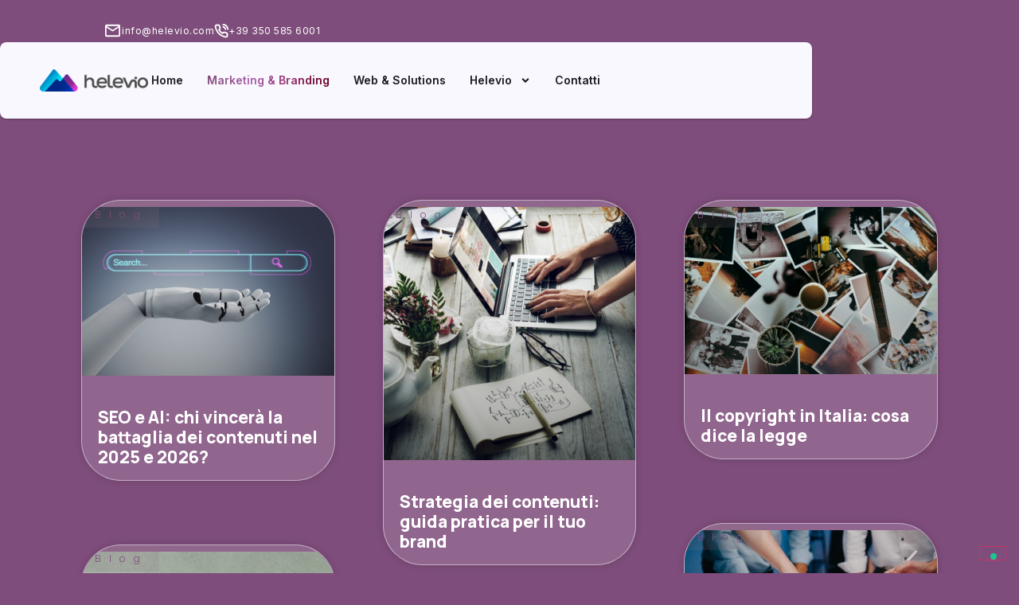

--- FILE ---
content_type: text/html; charset=UTF-8
request_url: https://helevio.me/site-map/
body_size: 90355
content:
<!doctype html>
<html lang="it-IT">
<head>
	<meta charset="UTF-8">
	<meta name="viewport" content="width=device-width, initial-scale=1">
	<link rel="profile" href="https://gmpg.org/xfn/11">
				<script type="text/javascript" class="_iub_cs_skip">
				var _iub = _iub || {};
				_iub.csConfiguration = _iub.csConfiguration || {};
				_iub.csConfiguration.siteId = "4267569";
				_iub.csConfiguration.cookiePolicyId = "89814581";
			</script>
			<script class="_iub_cs_skip" src="https://cs.iubenda.com/autoblocking/4267569.js"></script>
			<meta name='robots' content='noindex, follow' />
<!-- Google tag (gtag.js) consent mode dataLayer added by Site Kit -->
<script id="google_gtagjs-js-consent-mode-data-layer">
window.dataLayer = window.dataLayer || [];function gtag(){dataLayer.push(arguments);}
gtag('consent', 'default', {"ad_personalization":"denied","ad_storage":"denied","ad_user_data":"denied","analytics_storage":"denied","functionality_storage":"denied","security_storage":"denied","personalization_storage":"denied","region":["AT","BE","BG","CH","CY","CZ","DE","DK","EE","ES","FI","FR","GB","GR","HR","HU","IE","IS","IT","LI","LT","LU","LV","MT","NL","NO","PL","PT","RO","SE","SI","SK"],"wait_for_update":500});
window._googlesitekitConsentCategoryMap = {"statistics":["analytics_storage"],"marketing":["ad_storage","ad_user_data","ad_personalization"],"functional":["functionality_storage","security_storage"],"preferences":["personalization_storage"]};
window._googlesitekitConsents = {"ad_personalization":"denied","ad_storage":"denied","ad_user_data":"denied","analytics_storage":"denied","functionality_storage":"denied","security_storage":"denied","personalization_storage":"denied","region":["AT","BE","BG","CH","CY","CZ","DE","DK","EE","ES","FI","FR","GB","GR","HR","HU","IE","IS","IT","LI","LT","LU","LV","MT","NL","NO","PL","PT","RO","SE","SI","SK"],"wait_for_update":500};
</script>
<!-- End Google tag (gtag.js) consent mode dataLayer added by Site Kit -->

	<!-- This site is optimized with the Yoast SEO plugin v26.5 - https://yoast.com/wordpress/plugins/seo/ -->
	<title>Helevio</title>
	<meta property="og:locale" content="it_IT" />
	<meta property="og:type" content="article" />
	<meta property="og:site_name" content="Helevio" />
	<meta property="og:image" content="https://helevio.com/wp-content/uploads/2025/10/logo-default.png" />
	<meta property="og:image:width" content="1200" />
	<meta property="og:image:height" content="675" />
	<meta property="og:image:type" content="image/png" />
	<meta name="twitter:card" content="summary_large_image" />
	<script type="application/ld+json" class="yoast-schema-graph">{"@context":"https://schema.org","@graph":[{"@type":"WebSite","@id":"https://helevio.com/#website","url":"https://helevio.com/","name":"Helevio","description":"IT SERVICE &amp; MARKETING STRATEGIES","publisher":{"@id":"https://helevio.com/#organization"},"potentialAction":[{"@type":"SearchAction","target":{"@type":"EntryPoint","urlTemplate":"https://helevio.com/?s={search_term_string}"},"query-input":{"@type":"PropertyValueSpecification","valueRequired":true,"valueName":"search_term_string"}}],"inLanguage":"it-IT"},{"@type":"Organization","@id":"https://helevio.com/#organization","name":"Helevio","url":"https://helevio.com/","logo":{"@type":"ImageObject","inLanguage":"it-IT","@id":"https://helevio.com/#/schema/logo/image/","url":"https://helevio.com/wp-content/uploads/2025/09/Logo_Color_Small.png","contentUrl":"https://helevio.com/wp-content/uploads/2025/09/Logo_Color_Small.png","width":708,"height":149,"caption":"Helevio"},"image":{"@id":"https://helevio.com/#/schema/logo/image/"},"sameAs":["https://www.facebook.com/share/175CFaKAq9/?mibextid=wwXIfr","https://www.instagram.com/heleviocloud?igsh=OWF1b2d4YXozd3J3","https://www.linkedin.com/company/helevio/"]}]}</script>
	<!-- / Yoast SEO plugin. -->


<link rel='dns-prefetch' href='//helevio.com' />
<link rel='dns-prefetch' href='//cdn.iubenda.com' />
<link rel='dns-prefetch' href='//wordpress.livechat.com' />
<link rel='dns-prefetch' href='//www.googletagmanager.com' />
<link rel="alternate" type="application/rss+xml" title="Helevio &raquo; Feed" href="https://helevio.com/feed/" />
<link rel="alternate" type="application/rss+xml" title="Helevio &raquo; Feed dei commenti" href="https://helevio.com/comments/feed/" />
<style id='wp-img-auto-sizes-contain-inline-css'>
img:is([sizes=auto i],[sizes^="auto," i]){contain-intrinsic-size:3000px 1500px}
/*# sourceURL=wp-img-auto-sizes-contain-inline-css */
</style>
<link rel='stylesheet' id='text-widgets-style-css' href='https://helevio.com/wp-content/plugins/wp-live-chat-software-for-wordpress/includes/css/widgets.css?ver=5.0.11' media='all' />
<link rel='stylesheet' id='sbi_styles-css' href='https://helevio.com/wp-content/plugins/instagram-feed/css/sbi-styles.min.css?ver=6.10.0' media='all' />
<link rel='stylesheet' id='text-icons-style-css' href='https://helevio.com/wp-content/plugins/wp-live-chat-software-for-wordpress/includes/css/text-icons.css?ver=5.0.11' media='all' />
<style id='wp-emoji-styles-inline-css'>

	img.wp-smiley, img.emoji {
		display: inline !important;
		border: none !important;
		box-shadow: none !important;
		height: 1em !important;
		width: 1em !important;
		margin: 0 0.07em !important;
		vertical-align: -0.1em !important;
		background: none !important;
		padding: 0 !important;
	}
/*# sourceURL=wp-emoji-styles-inline-css */
</style>
<link rel='stylesheet' id='wp-block-library-css' href='https://helevio.com/wp-includes/css/dist/block-library/style.min.css?ver=6.9' media='all' />
<style id='global-styles-inline-css'>
:root{--wp--preset--aspect-ratio--square: 1;--wp--preset--aspect-ratio--4-3: 4/3;--wp--preset--aspect-ratio--3-4: 3/4;--wp--preset--aspect-ratio--3-2: 3/2;--wp--preset--aspect-ratio--2-3: 2/3;--wp--preset--aspect-ratio--16-9: 16/9;--wp--preset--aspect-ratio--9-16: 9/16;--wp--preset--color--black: #000000;--wp--preset--color--cyan-bluish-gray: #abb8c3;--wp--preset--color--white: #ffffff;--wp--preset--color--pale-pink: #f78da7;--wp--preset--color--vivid-red: #cf2e2e;--wp--preset--color--luminous-vivid-orange: #ff6900;--wp--preset--color--luminous-vivid-amber: #fcb900;--wp--preset--color--light-green-cyan: #7bdcb5;--wp--preset--color--vivid-green-cyan: #00d084;--wp--preset--color--pale-cyan-blue: #8ed1fc;--wp--preset--color--vivid-cyan-blue: #0693e3;--wp--preset--color--vivid-purple: #9b51e0;--wp--preset--gradient--vivid-cyan-blue-to-vivid-purple: linear-gradient(135deg,rgb(6,147,227) 0%,rgb(155,81,224) 100%);--wp--preset--gradient--light-green-cyan-to-vivid-green-cyan: linear-gradient(135deg,rgb(122,220,180) 0%,rgb(0,208,130) 100%);--wp--preset--gradient--luminous-vivid-amber-to-luminous-vivid-orange: linear-gradient(135deg,rgb(252,185,0) 0%,rgb(255,105,0) 100%);--wp--preset--gradient--luminous-vivid-orange-to-vivid-red: linear-gradient(135deg,rgb(255,105,0) 0%,rgb(207,46,46) 100%);--wp--preset--gradient--very-light-gray-to-cyan-bluish-gray: linear-gradient(135deg,rgb(238,238,238) 0%,rgb(169,184,195) 100%);--wp--preset--gradient--cool-to-warm-spectrum: linear-gradient(135deg,rgb(74,234,220) 0%,rgb(151,120,209) 20%,rgb(207,42,186) 40%,rgb(238,44,130) 60%,rgb(251,105,98) 80%,rgb(254,248,76) 100%);--wp--preset--gradient--blush-light-purple: linear-gradient(135deg,rgb(255,206,236) 0%,rgb(152,150,240) 100%);--wp--preset--gradient--blush-bordeaux: linear-gradient(135deg,rgb(254,205,165) 0%,rgb(254,45,45) 50%,rgb(107,0,62) 100%);--wp--preset--gradient--luminous-dusk: linear-gradient(135deg,rgb(255,203,112) 0%,rgb(199,81,192) 50%,rgb(65,88,208) 100%);--wp--preset--gradient--pale-ocean: linear-gradient(135deg,rgb(255,245,203) 0%,rgb(182,227,212) 50%,rgb(51,167,181) 100%);--wp--preset--gradient--electric-grass: linear-gradient(135deg,rgb(202,248,128) 0%,rgb(113,206,126) 100%);--wp--preset--gradient--midnight: linear-gradient(135deg,rgb(2,3,129) 0%,rgb(40,116,252) 100%);--wp--preset--font-size--small: 13px;--wp--preset--font-size--medium: 20px;--wp--preset--font-size--large: 36px;--wp--preset--font-size--x-large: 42px;--wp--preset--spacing--20: 0.44rem;--wp--preset--spacing--30: 0.67rem;--wp--preset--spacing--40: 1rem;--wp--preset--spacing--50: 1.5rem;--wp--preset--spacing--60: 2.25rem;--wp--preset--spacing--70: 3.38rem;--wp--preset--spacing--80: 5.06rem;--wp--preset--shadow--natural: 6px 6px 9px rgba(0, 0, 0, 0.2);--wp--preset--shadow--deep: 12px 12px 50px rgba(0, 0, 0, 0.4);--wp--preset--shadow--sharp: 6px 6px 0px rgba(0, 0, 0, 0.2);--wp--preset--shadow--outlined: 6px 6px 0px -3px rgb(255, 255, 255), 6px 6px rgb(0, 0, 0);--wp--preset--shadow--crisp: 6px 6px 0px rgb(0, 0, 0);}:root { --wp--style--global--content-size: 800px;--wp--style--global--wide-size: 1200px; }:where(body) { margin: 0; }.wp-site-blocks > .alignleft { float: left; margin-right: 2em; }.wp-site-blocks > .alignright { float: right; margin-left: 2em; }.wp-site-blocks > .aligncenter { justify-content: center; margin-left: auto; margin-right: auto; }:where(.wp-site-blocks) > * { margin-block-start: 24px; margin-block-end: 0; }:where(.wp-site-blocks) > :first-child { margin-block-start: 0; }:where(.wp-site-blocks) > :last-child { margin-block-end: 0; }:root { --wp--style--block-gap: 24px; }:root :where(.is-layout-flow) > :first-child{margin-block-start: 0;}:root :where(.is-layout-flow) > :last-child{margin-block-end: 0;}:root :where(.is-layout-flow) > *{margin-block-start: 24px;margin-block-end: 0;}:root :where(.is-layout-constrained) > :first-child{margin-block-start: 0;}:root :where(.is-layout-constrained) > :last-child{margin-block-end: 0;}:root :where(.is-layout-constrained) > *{margin-block-start: 24px;margin-block-end: 0;}:root :where(.is-layout-flex){gap: 24px;}:root :where(.is-layout-grid){gap: 24px;}.is-layout-flow > .alignleft{float: left;margin-inline-start: 0;margin-inline-end: 2em;}.is-layout-flow > .alignright{float: right;margin-inline-start: 2em;margin-inline-end: 0;}.is-layout-flow > .aligncenter{margin-left: auto !important;margin-right: auto !important;}.is-layout-constrained > .alignleft{float: left;margin-inline-start: 0;margin-inline-end: 2em;}.is-layout-constrained > .alignright{float: right;margin-inline-start: 2em;margin-inline-end: 0;}.is-layout-constrained > .aligncenter{margin-left: auto !important;margin-right: auto !important;}.is-layout-constrained > :where(:not(.alignleft):not(.alignright):not(.alignfull)){max-width: var(--wp--style--global--content-size);margin-left: auto !important;margin-right: auto !important;}.is-layout-constrained > .alignwide{max-width: var(--wp--style--global--wide-size);}body .is-layout-flex{display: flex;}.is-layout-flex{flex-wrap: wrap;align-items: center;}.is-layout-flex > :is(*, div){margin: 0;}body .is-layout-grid{display: grid;}.is-layout-grid > :is(*, div){margin: 0;}body{padding-top: 0px;padding-right: 0px;padding-bottom: 0px;padding-left: 0px;}a:where(:not(.wp-element-button)){text-decoration: underline;}:root :where(.wp-element-button, .wp-block-button__link){background-color: #32373c;border-width: 0;color: #fff;font-family: inherit;font-size: inherit;font-style: inherit;font-weight: inherit;letter-spacing: inherit;line-height: inherit;padding-top: calc(0.667em + 2px);padding-right: calc(1.333em + 2px);padding-bottom: calc(0.667em + 2px);padding-left: calc(1.333em + 2px);text-decoration: none;text-transform: inherit;}.has-black-color{color: var(--wp--preset--color--black) !important;}.has-cyan-bluish-gray-color{color: var(--wp--preset--color--cyan-bluish-gray) !important;}.has-white-color{color: var(--wp--preset--color--white) !important;}.has-pale-pink-color{color: var(--wp--preset--color--pale-pink) !important;}.has-vivid-red-color{color: var(--wp--preset--color--vivid-red) !important;}.has-luminous-vivid-orange-color{color: var(--wp--preset--color--luminous-vivid-orange) !important;}.has-luminous-vivid-amber-color{color: var(--wp--preset--color--luminous-vivid-amber) !important;}.has-light-green-cyan-color{color: var(--wp--preset--color--light-green-cyan) !important;}.has-vivid-green-cyan-color{color: var(--wp--preset--color--vivid-green-cyan) !important;}.has-pale-cyan-blue-color{color: var(--wp--preset--color--pale-cyan-blue) !important;}.has-vivid-cyan-blue-color{color: var(--wp--preset--color--vivid-cyan-blue) !important;}.has-vivid-purple-color{color: var(--wp--preset--color--vivid-purple) !important;}.has-black-background-color{background-color: var(--wp--preset--color--black) !important;}.has-cyan-bluish-gray-background-color{background-color: var(--wp--preset--color--cyan-bluish-gray) !important;}.has-white-background-color{background-color: var(--wp--preset--color--white) !important;}.has-pale-pink-background-color{background-color: var(--wp--preset--color--pale-pink) !important;}.has-vivid-red-background-color{background-color: var(--wp--preset--color--vivid-red) !important;}.has-luminous-vivid-orange-background-color{background-color: var(--wp--preset--color--luminous-vivid-orange) !important;}.has-luminous-vivid-amber-background-color{background-color: var(--wp--preset--color--luminous-vivid-amber) !important;}.has-light-green-cyan-background-color{background-color: var(--wp--preset--color--light-green-cyan) !important;}.has-vivid-green-cyan-background-color{background-color: var(--wp--preset--color--vivid-green-cyan) !important;}.has-pale-cyan-blue-background-color{background-color: var(--wp--preset--color--pale-cyan-blue) !important;}.has-vivid-cyan-blue-background-color{background-color: var(--wp--preset--color--vivid-cyan-blue) !important;}.has-vivid-purple-background-color{background-color: var(--wp--preset--color--vivid-purple) !important;}.has-black-border-color{border-color: var(--wp--preset--color--black) !important;}.has-cyan-bluish-gray-border-color{border-color: var(--wp--preset--color--cyan-bluish-gray) !important;}.has-white-border-color{border-color: var(--wp--preset--color--white) !important;}.has-pale-pink-border-color{border-color: var(--wp--preset--color--pale-pink) !important;}.has-vivid-red-border-color{border-color: var(--wp--preset--color--vivid-red) !important;}.has-luminous-vivid-orange-border-color{border-color: var(--wp--preset--color--luminous-vivid-orange) !important;}.has-luminous-vivid-amber-border-color{border-color: var(--wp--preset--color--luminous-vivid-amber) !important;}.has-light-green-cyan-border-color{border-color: var(--wp--preset--color--light-green-cyan) !important;}.has-vivid-green-cyan-border-color{border-color: var(--wp--preset--color--vivid-green-cyan) !important;}.has-pale-cyan-blue-border-color{border-color: var(--wp--preset--color--pale-cyan-blue) !important;}.has-vivid-cyan-blue-border-color{border-color: var(--wp--preset--color--vivid-cyan-blue) !important;}.has-vivid-purple-border-color{border-color: var(--wp--preset--color--vivid-purple) !important;}.has-vivid-cyan-blue-to-vivid-purple-gradient-background{background: var(--wp--preset--gradient--vivid-cyan-blue-to-vivid-purple) !important;}.has-light-green-cyan-to-vivid-green-cyan-gradient-background{background: var(--wp--preset--gradient--light-green-cyan-to-vivid-green-cyan) !important;}.has-luminous-vivid-amber-to-luminous-vivid-orange-gradient-background{background: var(--wp--preset--gradient--luminous-vivid-amber-to-luminous-vivid-orange) !important;}.has-luminous-vivid-orange-to-vivid-red-gradient-background{background: var(--wp--preset--gradient--luminous-vivid-orange-to-vivid-red) !important;}.has-very-light-gray-to-cyan-bluish-gray-gradient-background{background: var(--wp--preset--gradient--very-light-gray-to-cyan-bluish-gray) !important;}.has-cool-to-warm-spectrum-gradient-background{background: var(--wp--preset--gradient--cool-to-warm-spectrum) !important;}.has-blush-light-purple-gradient-background{background: var(--wp--preset--gradient--blush-light-purple) !important;}.has-blush-bordeaux-gradient-background{background: var(--wp--preset--gradient--blush-bordeaux) !important;}.has-luminous-dusk-gradient-background{background: var(--wp--preset--gradient--luminous-dusk) !important;}.has-pale-ocean-gradient-background{background: var(--wp--preset--gradient--pale-ocean) !important;}.has-electric-grass-gradient-background{background: var(--wp--preset--gradient--electric-grass) !important;}.has-midnight-gradient-background{background: var(--wp--preset--gradient--midnight) !important;}.has-small-font-size{font-size: var(--wp--preset--font-size--small) !important;}.has-medium-font-size{font-size: var(--wp--preset--font-size--medium) !important;}.has-large-font-size{font-size: var(--wp--preset--font-size--large) !important;}.has-x-large-font-size{font-size: var(--wp--preset--font-size--x-large) !important;}
:root :where(.wp-block-pullquote){font-size: 1.5em;line-height: 1.6;}
/*# sourceURL=global-styles-inline-css */
</style>
<link rel='stylesheet' id='hello-elementor-css' href='https://helevio.com/wp-content/themes/hello-elementor/assets/css/reset.css?ver=3.4.4' media='all' />
<link rel='stylesheet' id='hello-elementor-theme-style-css' href='https://helevio.com/wp-content/themes/hello-elementor/assets/css/theme.css?ver=3.4.4' media='all' />
<link rel='stylesheet' id='hello-elementor-header-footer-css' href='https://helevio.com/wp-content/themes/hello-elementor/assets/css/header-footer.css?ver=3.4.4' media='all' />
<link rel='stylesheet' id='elementor-frontend-css' href='https://helevio.com/wp-content/plugins/elementor/assets/css/frontend.min.css?ver=3.34.1' media='all' />
<link rel='stylesheet' id='elementor-post-6-css' href='https://helevio.com/wp-content/uploads/elementor/css/post-6.css?ver=1768456719' media='all' />
<link rel='stylesheet' id='widget-icon-box-css' href='https://helevio.com/wp-content/plugins/elementor/assets/css/widget-icon-box.min.css?ver=3.34.1' media='all' />
<link rel='stylesheet' id='widget-image-css' href='https://helevio.com/wp-content/plugins/elementor/assets/css/widget-image.min.css?ver=3.34.1' media='all' />
<link rel='stylesheet' id='e-animation-grow-css' href='https://helevio.com/wp-content/plugins/elementor/assets/lib/animations/styles/e-animation-grow.min.css?ver=3.34.1' media='all' />
<link rel='stylesheet' id='widget-nav-menu-css' href='https://helevio.com/wp-content/plugins/elementor-pro/assets/css/widget-nav-menu.min.css?ver=3.34.0' media='all' />
<link rel='stylesheet' id='widget-social-icons-css' href='https://helevio.com/wp-content/plugins/elementor/assets/css/widget-social-icons.min.css?ver=3.34.1' media='all' />
<link rel='stylesheet' id='e-apple-webkit-css' href='https://helevio.com/wp-content/plugins/elementor/assets/css/conditionals/apple-webkit.min.css?ver=3.34.1' media='all' />
<link rel='stylesheet' id='widget-heading-css' href='https://helevio.com/wp-content/plugins/elementor/assets/css/widget-heading.min.css?ver=3.34.1' media='all' />
<link rel='stylesheet' id='widget-divider-css' href='https://helevio.com/wp-content/plugins/elementor/assets/css/widget-divider.min.css?ver=3.34.1' media='all' />
<link rel='stylesheet' id='widget-posts-css' href='https://helevio.com/wp-content/plugins/elementor-pro/assets/css/widget-posts.min.css?ver=3.34.0' media='all' />
<link rel='stylesheet' id='e-animation-pop-css' href='https://helevio.com/wp-content/plugins/elementor/assets/lib/animations/styles/e-animation-pop.min.css?ver=3.34.1' media='all' />
<link rel='stylesheet' id='widget-form-css' href='https://helevio.com/wp-content/plugins/elementor-pro/assets/css/widget-form.min.css?ver=3.34.0' media='all' />
<link rel='stylesheet' id='swiper-css' href='https://helevio.com/wp-content/plugins/elementor/assets/lib/swiper/v8/css/swiper.min.css?ver=8.4.5' media='all' />
<link rel='stylesheet' id='e-swiper-css' href='https://helevio.com/wp-content/plugins/elementor/assets/css/conditionals/e-swiper.min.css?ver=3.34.1' media='all' />
<link rel='stylesheet' id='widget-media-carousel-css' href='https://helevio.com/wp-content/plugins/elementor-pro/assets/css/widget-media-carousel.min.css?ver=3.34.0' media='all' />
<link rel='stylesheet' id='widget-carousel-module-base-css' href='https://helevio.com/wp-content/plugins/elementor-pro/assets/css/widget-carousel-module-base.min.css?ver=3.34.0' media='all' />
<link rel='stylesheet' id='sbistyles-css' href='https://helevio.com/wp-content/plugins/instagram-feed/css/sbi-styles.min.css?ver=6.10.0' media='all' />
<link rel='stylesheet' id='elementor-post-28-css' href='https://helevio.com/wp-content/uploads/elementor/css/post-28.css?ver=1768456721' media='all' />
<link rel='stylesheet' id='elementor-post-99-css' href='https://helevio.com/wp-content/uploads/elementor/css/post-99.css?ver=1768456721' media='all' />
<link rel='stylesheet' id='elementor-post-969-css' href='https://helevio.com/wp-content/uploads/elementor/css/post-969.css?ver=1768457095' media='all' />
<link rel='stylesheet' id='elementor-gf-manrope-css' href='https://fonts.googleapis.com/css?family=Manrope:100,100italic,200,200italic,300,300italic,400,400italic,500,500italic,600,600italic,700,700italic,800,800italic,900,900italic&#038;display=swap' media='all' />
<link rel='stylesheet' id='elementor-gf-redhatmono-css' href='https://fonts.googleapis.com/css?family=Red+Hat+Mono:100,100italic,200,200italic,300,300italic,400,400italic,500,500italic,600,600italic,700,700italic,800,800italic,900,900italic&#038;display=swap' media='all' />
<link rel='stylesheet' id='elementor-gf-inter-css' href='https://fonts.googleapis.com/css?family=Inter:100,100italic,200,200italic,300,300italic,400,400italic,500,500italic,600,600italic,700,700italic,800,800italic,900,900italic&#038;display=swap' media='all' />
<link rel='stylesheet' id='elementor-gf-poppins-css' href='https://fonts.googleapis.com/css?family=Poppins:100,100italic,200,200italic,300,300italic,400,400italic,500,500italic,600,600italic,700,700italic,800,800italic,900,900italic&#038;display=swap' media='all' />

<script  type="text/javascript" class=" _iub_cs_skip" id="iubenda-head-inline-scripts-0">
var _iub = _iub || [];
            _iub.csConfiguration ={"floatingPreferencesButtonDisplay":"bottom-right","lang":"it","siteId":"4267569","cookiePolicyId":"89814581","whitelabel":false,"banner":{"closeButtonDisplay":false,"listPurposes":true,"explicitWithdrawal":true,"rejectButtonDisplay":true,"acceptButtonDisplay":true,"customizeButtonDisplay":true,"position":"float-bottom-right","style":"light","textColor":"#000000","backgroundColor":"#FFFFFF","customizeButtonCaptionColor":"#4D4D4D","customizeButtonColor":"#DADADA"},"perPurposeConsent":true,"googleAdditionalConsentMode":true}; 
//# sourceURL=iubenda-head-inline-scripts-0
</script>
<script  type="text/javascript" charset="UTF-8" async="" class=" _iub_cs_skip" src="//cdn.iubenda.com/cs/iubenda_cs.js?ver=3.12.4" id="iubenda-head-scripts-0-js"></script>
<script id="text-connect-js-extra">
var textConnect = {"addons":["elementor"],"ajax_url":"https://helevio.com/wp-admin/admin-ajax.php","visitor":null};
//# sourceURL=text-connect-js-extra
</script>
<script src="https://helevio.com/wp-content/plugins/wp-live-chat-software-for-wordpress/includes/js/textConnect.js?ver=5.0.11" id="text-connect-js"></script>
<script src="https://helevio.com/wp-includes/js/jquery/jquery.min.js?ver=3.7.1" id="jquery-core-js"></script>
<script src="https://helevio.com/wp-includes/js/jquery/jquery-migrate.min.js?ver=3.4.1" id="jquery-migrate-js"></script>

<!-- Snippet del tag Google (gtag.js) aggiunto da Site Kit -->
<!-- Snippet Google Analytics aggiunto da Site Kit -->
<!-- Snippet di Google Ads aggiunto da Site Kit -->
<script src="https://www.googletagmanager.com/gtag/js?id=GT-NBJ8PC3D" id="google_gtagjs-js" async></script>
<script id="google_gtagjs-js-after">
window.dataLayer = window.dataLayer || [];function gtag(){dataLayer.push(arguments);}
gtag("set","linker",{"domains":["helevio.com"]});
gtag("js", new Date());
gtag("set", "developer_id.dZTNiMT", true);
gtag("config", "GT-NBJ8PC3D");
gtag("config", "AW-17627457030");
 window._googlesitekit = window._googlesitekit || {}; window._googlesitekit.throttledEvents = []; window._googlesitekit.gtagEvent = (name, data) => { var key = JSON.stringify( { name, data } ); if ( !! window._googlesitekit.throttledEvents[ key ] ) { return; } window._googlesitekit.throttledEvents[ key ] = true; setTimeout( () => { delete window._googlesitekit.throttledEvents[ key ]; }, 5 ); gtag( "event", name, { ...data, event_source: "site-kit" } ); }; 
//# sourceURL=google_gtagjs-js-after
</script>
<link rel="https://api.w.org/" href="https://helevio.com/wp-json/" /><link rel="EditURI" type="application/rsd+xml" title="RSD" href="https://helevio.com/xmlrpc.php?rsd" />
<meta name="generator" content="WordPress 6.9" />
<meta name="generator" content="Site Kit by Google 1.170.0" /><meta name="generator" content="Elementor 3.34.1; features: e_font_icon_svg, additional_custom_breakpoints; settings: css_print_method-external, google_font-enabled, font_display-swap">
<style type="text/css" id="filter-everything-inline-css">.wpc-orderby-select{width:100%}.wpc-filters-open-button-container{display:none}.wpc-debug-message{padding:16px;font-size:14px;border:1px dashed #ccc;margin-bottom:20px}.wpc-debug-title{visibility:hidden}.wpc-button-inner,.wpc-chip-content{display:flex;align-items:center}.wpc-icon-html-wrapper{position:relative;margin-right:10px;top:2px}.wpc-icon-html-wrapper span{display:block;height:1px;width:18px;border-radius:3px;background:#2c2d33;margin-bottom:4px;position:relative}span.wpc-icon-line-1:after,span.wpc-icon-line-2:after,span.wpc-icon-line-3:after{content:"";display:block;width:3px;height:3px;border:1px solid #2c2d33;background-color:#fff;position:absolute;top:-2px;box-sizing:content-box}span.wpc-icon-line-3:after{border-radius:50%;left:2px}span.wpc-icon-line-1:after{border-radius:50%;left:5px}span.wpc-icon-line-2:after{border-radius:50%;left:12px}body .wpc-filters-open-button-container a.wpc-filters-open-widget,body .wpc-filters-open-button-container a.wpc-open-close-filters-button{display:inline-block;text-align:left;border:1px solid #2c2d33;border-radius:2px;line-height:1.5;padding:7px 12px;background-color:transparent;color:#2c2d33;box-sizing:border-box;text-decoration:none!important;font-weight:400;transition:none;position:relative}@media screen and (max-width:768px){.wpc_show_bottom_widget .wpc-filters-open-button-container,.wpc_show_open_close_button .wpc-filters-open-button-container{display:block}.wpc_show_bottom_widget .wpc-filters-open-button-container{margin-top:1em;margin-bottom:1em}}</style>
			<style>
				.e-con.e-parent:nth-of-type(n+4):not(.e-lazyloaded):not(.e-no-lazyload),
				.e-con.e-parent:nth-of-type(n+4):not(.e-lazyloaded):not(.e-no-lazyload) * {
					background-image: none !important;
				}
				@media screen and (max-height: 1024px) {
					.e-con.e-parent:nth-of-type(n+3):not(.e-lazyloaded):not(.e-no-lazyload),
					.e-con.e-parent:nth-of-type(n+3):not(.e-lazyloaded):not(.e-no-lazyload) * {
						background-image: none !important;
					}
				}
				@media screen and (max-height: 640px) {
					.e-con.e-parent:nth-of-type(n+2):not(.e-lazyloaded):not(.e-no-lazyload),
					.e-con.e-parent:nth-of-type(n+2):not(.e-lazyloaded):not(.e-no-lazyload) * {
						background-image: none !important;
					}
				}
			</style>
			<style class="wpcode-css-snippet">.form-consulenza select {
  background-color: var(--e-global-color-secondary); 
  color: #fff;               
  padding: 10px 14px;
  cursor: pointer;
}

.form-consulenza select option {
  background-color: #7e4d7b; 
  color: #fff;               
}

.form-consulenza select option:hover {
  background-color: var(--e-global-color-secondary); 
}</style>			<meta name="theme-color" content="#1A1B21">
			<link rel="icon" href="https://helevio.com/wp-content/uploads/2025/10/favicon2-150x150.png" sizes="32x32" />
<link rel="icon" href="https://helevio.com/wp-content/uploads/2025/10/favicon2-300x300.png" sizes="192x192" />
<link rel="apple-touch-icon" href="https://helevio.com/wp-content/uploads/2025/10/favicon2-300x300.png" />
<meta name="msapplication-TileImage" content="https://helevio.com/wp-content/uploads/2025/10/favicon2-300x300.png" />
</head>
<body class="archive category wp-custom-logo wp-embed-responsive wp-theme-hello-elementor hello-elementor-default elementor-page-969 elementor-default elementor-template-full-width elementor-kit-6">

<noscript><p><a target="_blank" href="https://www.iubenda.com/privacy-policy/89814581/cookie-policy">Cookie policy</a></p></noscript>
<a class="skip-link screen-reader-text" href="#content">Vai al contenuto</a>

		<header data-elementor-type="header" data-elementor-id="28" class="elementor elementor-28 elementor-location-header" data-elementor-post-type="elementor_library">
			<div class="elementor-element elementor-element-6b13a08 e-con-full e-flex e-con e-parent" data-id="6b13a08" data-element_type="container">
		<div class="elementor-element elementor-element-e5812da e-con-full e-flex e-con e-child" data-id="e5812da" data-element_type="container">
		<div class="elementor-element elementor-element-1ea1069 elementor-hidden-mobile e-con-full e-flex e-con e-child" data-id="1ea1069" data-element_type="container">
				<div class="elementor-element elementor-element-0d31f5e elementor-position-inline-start elementor-view-default elementor-mobile-position-block-start elementor-widget elementor-widget-icon-box" data-id="0d31f5e" data-element_type="widget" data-widget_type="icon-box.default">
							<div class="elementor-icon-box-wrapper">

						<div class="elementor-icon-box-icon">
				<a href="mailto:info@helevio.com" class="elementor-icon" tabindex="-1" aria-label="info@helevio.com">
				<svg xmlns="http://www.w3.org/2000/svg" width="24" height="24" viewBox="0 0 24 24" fill="none"><path d="M4 20C3.45 20 2.97917 19.8042 2.5875 19.4125C2.19583 19.0208 2 18.55 2 18V6C2 5.45 2.19583 4.97917 2.5875 4.5875C2.97917 4.19583 3.45 4 4 4H20C20.55 4 21.0208 4.19583 21.4125 4.5875C21.8042 4.97917 22 5.45 22 6V18C22 18.55 21.8042 19.0208 21.4125 19.4125C21.0208 19.8042 20.55 20 20 20H4ZM12 13L4 8V18H20V8L12 13ZM12 11L20 6H4L12 11ZM4 8V6V18V8Z" fill="white"></path></svg>				</a>
			</div>
			
						<div class="elementor-icon-box-content">

									<h3 class="elementor-icon-box-title">
						<a href="mailto:info@helevio.com" >
							info@helevio.com						</a>
					</h3>
				
				
			</div>
			
		</div>
						</div>
				<div class="elementor-element elementor-element-006cae2 elementor-position-inline-start elementor-view-default elementor-mobile-position-block-start elementor-widget elementor-widget-icon-box" data-id="006cae2" data-element_type="widget" data-widget_type="icon-box.default">
							<div class="elementor-icon-box-wrapper">

						<div class="elementor-icon-box-icon">
				<span  class="elementor-icon">
				<svg xmlns="http://www.w3.org/2000/svg" width="20" height="20" viewBox="0 0 20 20" fill="none"><g clip-path="url(#clip0_205_432)"><path d="M12.5415 4.16659C13.3555 4.32539 14.1035 4.72347 14.6899 5.30986C15.2763 5.89626 15.6744 6.64431 15.8332 7.45825M12.5415 0.833252C14.2326 1.02112 15.8095 1.7784 17.0134 2.98076C18.2173 4.18312 18.9765 5.75909 19.1665 7.44992M18.3332 14.0999V16.5999C18.3341 16.832 18.2866 17.0617 18.1936 17.2744C18.1006 17.487 17.9643 17.6779 17.7933 17.8348C17.6222 17.9917 17.4203 18.1112 17.2005 18.1855C16.9806 18.2599 16.7477 18.2875 16.5165 18.2666C13.9522 17.988 11.489 17.1117 9.32486 15.7083C7.31139 14.4288 5.60431 12.7217 4.32486 10.7083C2.91651 8.53426 2.04007 6.05908 1.76653 3.48325C1.7457 3.25281 1.77309 3.02055 1.84695 2.80127C1.9208 2.58199 2.03951 2.38049 2.1955 2.2096C2.3515 2.03871 2.54137 1.90218 2.75302 1.80869C2.96468 1.7152 3.19348 1.6668 3.42486 1.66659H5.92486C6.32928 1.6626 6.72136 1.80582 7.028 2.06953C7.33464 2.33324 7.53493 2.69946 7.59153 3.09992C7.69705 3.89997 7.89274 4.68552 8.17486 5.44159C8.28698 5.73986 8.31125 6.06401 8.24478 6.37565C8.17832 6.68729 8.02392 6.97334 7.79986 7.19992L6.74153 8.25825C7.92783 10.3445 9.65524 12.072 11.7415 13.2583L12.7999 12.1999C13.0264 11.9759 13.3125 11.8215 13.6241 11.755C13.9358 11.6885 14.2599 11.7128 14.5582 11.8249C15.3143 12.107 16.0998 12.3027 16.8999 12.4083C17.3047 12.4654 17.6744 12.6693 17.9386 12.9812C18.2029 13.2931 18.3433 13.6912 18.3332 14.0999Z" stroke="white" stroke-width="2" stroke-linecap="round" stroke-linejoin="round"></path></g><defs><clipPath id="clip0_205_432"><rect width="20" height="20" fill="white"></rect></clipPath></defs></svg>				</span>
			</div>
			
						<div class="elementor-icon-box-content">

									<h3 class="elementor-icon-box-title">
						<span  >
							+39 350 585 6001						</span>
					</h3>
				
				
			</div>
			
		</div>
						</div>
				</div>
		<div class="elementor-element elementor-element-d10a974 e-con-full e-flex e-con e-child" data-id="d10a974" data-element_type="container" data-settings="{&quot;background_background&quot;:&quot;classic&quot;}">
		<div class="elementor-element elementor-element-e8b31ea e-con-full e-flex e-con e-child" data-id="e8b31ea" data-element_type="container">
				<div class="elementor-element elementor-element-8e7e92a elementor-widget-tablet__width-auto elementor-widget elementor-widget-theme-site-logo elementor-widget-image" data-id="8e7e92a" data-element_type="widget" data-widget_type="theme-site-logo.default">
											<a href="https://helevio.com">
			<img fetchpriority="high" width="708" height="149" src="https://helevio.com/wp-content/uploads/2025/09/Logo_Color_Small.png" class="attachment-full size-full wp-image-9" alt="" srcset="https://helevio.com/wp-content/uploads/2025/09/Logo_Color_Small.png 708w, https://helevio.com/wp-content/uploads/2025/09/Logo_Color_Small-300x63.png 300w" sizes="(max-width: 708px) 100vw, 708px" />				</a>
											</div>
				</div>
				<div class="elementor-element elementor-element-b4cbfdd menu-mb elementor-widget-mobile__width-auto elementor-nav-menu--dropdown-mobile elementor-nav-menu__text-align-aside elementor-nav-menu--toggle elementor-nav-menu--burger elementor-widget elementor-widget-nav-menu" data-id="b4cbfdd" data-element_type="widget" data-settings="{&quot;submenu_icon&quot;:{&quot;value&quot;:&quot;&lt;svg aria-hidden=\&quot;true\&quot; class=\&quot;e-font-icon-svg e-fas-angle-down\&quot; viewBox=\&quot;0 0 320 512\&quot; xmlns=\&quot;http:\/\/www.w3.org\/2000\/svg\&quot;&gt;&lt;path d=\&quot;M143 352.3L7 216.3c-9.4-9.4-9.4-24.6 0-33.9l22.6-22.6c9.4-9.4 24.6-9.4 33.9 0l96.4 96.4 96.4-96.4c9.4-9.4 24.6-9.4 33.9 0l22.6 22.6c9.4 9.4 9.4 24.6 0 33.9l-136 136c-9.2 9.4-24.4 9.4-33.8 0z\&quot;&gt;&lt;\/path&gt;&lt;\/svg&gt;&quot;,&quot;library&quot;:&quot;fa-solid&quot;},&quot;toggle_icon_hover_animation&quot;:&quot;grow&quot;,&quot;layout&quot;:&quot;horizontal&quot;,&quot;toggle&quot;:&quot;burger&quot;}" data-widget_type="nav-menu.default">
								<nav aria-label="Menu" class="elementor-nav-menu--main elementor-nav-menu__container elementor-nav-menu--layout-horizontal e--pointer-underline e--animation-fade">
				<ul id="menu-1-b4cbfdd" class="elementor-nav-menu"><li class="menu-item menu-item-type-post_type menu-item-object-page menu-item-home menu-item-32"><a href="https://helevio.com/" class="elementor-item">Home</a></li>
<li class="menu-item menu-item-type-post_type menu-item-object-page menu-item-357"><a href="https://helevio.com/marketing-branding/" class="elementor-item">Marketing &amp; Branding</a></li>
<li class="menu-item menu-item-type-post_type menu-item-object-page menu-item-359"><a href="https://helevio.com/sviluppo-web-sicurezza/" class="elementor-item">Web &amp; Solutions</a></li>
<li class="menu-item menu-item-type-custom menu-item-object-custom menu-item-has-children menu-item-1135"><a href="#" class="elementor-item elementor-item-anchor">Helevio</a>
<ul class="sub-menu elementor-nav-menu--dropdown">
	<li class="menu-item menu-item-type-post_type menu-item-object-page menu-item-1125"><a href="https://helevio.com/blog/" class="elementor-sub-item">Blog</a></li>
	<li class="menu-item menu-item-type-post_type menu-item-object-page menu-item-367"><a href="https://helevio.com/chi-siamo/" class="elementor-sub-item">Chi siamo</a></li>
</ul>
</li>
<li class="menu-item menu-item-type-post_type menu-item-object-page menu-item-756"><a href="https://helevio.com/contatti/" class="elementor-item">Contatti</a></li>
</ul>			</nav>
					<div class="elementor-menu-toggle" role="button" tabindex="0" aria-label="Menu di commutazione" aria-expanded="false">
			<span class="elementor-menu-toggle__icon--open elementor-animation-grow"><svg xmlns="http://www.w3.org/2000/svg" width="24" height="24" viewBox="0 0 24 24" fill="none"><g clip-path="url(#clip0_2231_1795)"><path d="M4 6H20" stroke="url(#paint0_linear_2231_1795)" stroke-width="2" stroke-linecap="round" stroke-linejoin="round"></path><path d="M4 12H20" stroke="url(#paint1_linear_2231_1795)" stroke-width="2" stroke-linecap="round" stroke-linejoin="round"></path><path d="M4 18H20" stroke="url(#paint2_linear_2231_1795)" stroke-width="2" stroke-linecap="round" stroke-linejoin="round"></path></g><defs><linearGradient id="paint0_linear_2231_1795" x1="4.06667" y1="6" x2="4.07055" y2="7.1281" gradientUnits="userSpaceOnUse"><stop stop-color="#814A78"></stop><stop offset="0.359288" stop-color="#A663AB"></stop><stop offset="0.666353" stop-color="#992E6E"></stop><stop offset="0.951923" stop-color="#690228"></stop></linearGradient><linearGradient id="paint1_linear_2231_1795" x1="4.06667" y1="12" x2="4.07055" y2="13.1281" gradientUnits="userSpaceOnUse"><stop stop-color="#814A78"></stop><stop offset="0.359288" stop-color="#A663AB"></stop><stop offset="0.666353" stop-color="#992E6E"></stop><stop offset="0.951923" stop-color="#690228"></stop></linearGradient><linearGradient id="paint2_linear_2231_1795" x1="4.06667" y1="18" x2="4.07055" y2="19.1281" gradientUnits="userSpaceOnUse"><stop stop-color="#814A78"></stop><stop offset="0.359288" stop-color="#A663AB"></stop><stop offset="0.666353" stop-color="#992E6E"></stop><stop offset="0.951923" stop-color="#690228"></stop></linearGradient><clipPath id="clip0_2231_1795"><rect width="24" height="24" fill="white"></rect></clipPath></defs></svg></span><svg aria-hidden="true" role="presentation" class="elementor-menu-toggle__icon--close elementor-animation-grow e-font-icon-svg e-eicon-close" viewBox="0 0 1000 1000" xmlns="http://www.w3.org/2000/svg"><path d="M742 167L500 408 258 167C246 154 233 150 217 150 196 150 179 158 167 167 154 179 150 196 150 212 150 229 154 242 171 254L408 500 167 742C138 771 138 800 167 829 196 858 225 858 254 829L496 587 738 829C750 842 767 846 783 846 800 846 817 842 829 829 842 817 846 804 846 783 846 767 842 750 829 737L588 500 833 258C863 229 863 200 833 171 804 137 775 137 742 167Z"></path></svg>		</div>
					<nav class="elementor-nav-menu--dropdown elementor-nav-menu__container" aria-hidden="true">
				<ul id="menu-2-b4cbfdd" class="elementor-nav-menu"><li class="menu-item menu-item-type-post_type menu-item-object-page menu-item-home menu-item-32"><a href="https://helevio.com/" class="elementor-item" tabindex="-1">Home</a></li>
<li class="menu-item menu-item-type-post_type menu-item-object-page menu-item-357"><a href="https://helevio.com/marketing-branding/" class="elementor-item" tabindex="-1">Marketing &amp; Branding</a></li>
<li class="menu-item menu-item-type-post_type menu-item-object-page menu-item-359"><a href="https://helevio.com/sviluppo-web-sicurezza/" class="elementor-item" tabindex="-1">Web &amp; Solutions</a></li>
<li class="menu-item menu-item-type-custom menu-item-object-custom menu-item-has-children menu-item-1135"><a href="#" class="elementor-item elementor-item-anchor" tabindex="-1">Helevio</a>
<ul class="sub-menu elementor-nav-menu--dropdown">
	<li class="menu-item menu-item-type-post_type menu-item-object-page menu-item-1125"><a href="https://helevio.com/blog/" class="elementor-sub-item" tabindex="-1">Blog</a></li>
	<li class="menu-item menu-item-type-post_type menu-item-object-page menu-item-367"><a href="https://helevio.com/chi-siamo/" class="elementor-sub-item" tabindex="-1">Chi siamo</a></li>
</ul>
</li>
<li class="menu-item menu-item-type-post_type menu-item-object-page menu-item-756"><a href="https://helevio.com/contatti/" class="elementor-item" tabindex="-1">Contatti</a></li>
</ul>			</nav>
						</div>
				<div class="elementor-element elementor-element-3be2506 elementor-align-right elementor-widget__width-auto button-default elementor-widget-tablet__width-auto elementor-hidden-desktop elementor-hidden-tablet elementor-hidden-mobile elementor-widget elementor-widget-button" data-id="3be2506" data-element_type="widget" data-widget_type="button.default">
										<a class="elementor-button elementor-button-link elementor-size-sm" href="#" id="talk-whatsapp">
						<span class="elementor-button-content-wrapper">
						<span class="elementor-button-icon">
				<svg aria-hidden="true" class="e-font-icon-svg e-fab-whatsapp" viewBox="0 0 448 512" xmlns="http://www.w3.org/2000/svg"><path d="M380.9 97.1C339 55.1 283.2 32 223.9 32c-122.4 0-222 99.6-222 222 0 39.1 10.2 77.3 29.6 111L0 480l117.7-30.9c32.4 17.7 68.9 27 106.1 27h.1c122.3 0 224.1-99.6 224.1-222 0-59.3-25.2-115-67.1-157zm-157 341.6c-33.2 0-65.7-8.9-94-25.7l-6.7-4-69.8 18.3L72 359.2l-4.4-7c-18.5-29.4-28.2-63.3-28.2-98.2 0-101.7 82.8-184.5 184.6-184.5 49.3 0 95.6 19.2 130.4 54.1 34.8 34.9 56.2 81.2 56.1 130.5 0 101.8-84.9 184.6-186.6 184.6zm101.2-138.2c-5.5-2.8-32.8-16.2-37.9-18-5.1-1.9-8.8-2.8-12.5 2.8-3.7 5.6-14.3 18-17.6 21.8-3.2 3.7-6.5 4.2-12 1.4-32.6-16.3-54-29.1-75.5-66-5.7-9.8 5.7-9.1 16.3-30.3 1.8-3.7.9-6.9-.5-9.7-1.4-2.8-12.5-30.1-17.1-41.2-4.5-10.8-9.1-9.3-12.5-9.5-3.2-.2-6.9-.2-10.6-.2-3.7 0-9.7 1.4-14.8 6.9-5.1 5.6-19.4 19-19.4 46.3 0 27.3 19.9 53.7 22.6 57.4 2.8 3.7 39.1 59.7 94.8 83.8 35.2 15.2 49 16.5 66.6 13.9 10.7-1.6 32.8-13.4 37.4-26.4 4.6-13 4.6-24.1 3.2-26.4-1.3-2.5-5-3.9-10.5-6.6z"></path></svg>			</span>
									<span class="elementor-button-text">Let's Talk</span>
					</span>
					</a>
								</div>
				</div>
				</div>
				</div>
				</header>
				<div data-elementor-type="archive" data-elementor-id="969" class="elementor elementor-969 elementor-location-archive" data-elementor-post-type="elementor_library">
			<div class="elementor-element elementor-element-68f95053 e-flex e-con-boxed e-con e-parent" data-id="68f95053" data-element_type="container">
					<div class="e-con-inner">
				<div class="elementor-element elementor-element-4ad5557c elementor-grid-3 elementor-grid-tablet-2 elementor-grid-mobile-1 elementor-posts--thumbnail-top elementor-card-shadow-yes elementor-posts__hover-gradient elementor-widget elementor-widget-posts" data-id="4ad5557c" data-element_type="widget" data-settings="{&quot;cards_row_gap&quot;:{&quot;unit&quot;:&quot;px&quot;,&quot;size&quot;:80,&quot;sizes&quot;:[]},&quot;cards_row_gap_tablet&quot;:{&quot;unit&quot;:&quot;px&quot;,&quot;size&quot;:71,&quot;sizes&quot;:[]},&quot;cards_row_gap_mobile&quot;:{&quot;unit&quot;:&quot;px&quot;,&quot;size&quot;:30,&quot;sizes&quot;:[]},&quot;cards_masonry&quot;:&quot;yes&quot;,&quot;pagination_type&quot;:&quot;numbers_and_prev_next&quot;,&quot;cards_columns&quot;:&quot;3&quot;,&quot;cards_columns_tablet&quot;:&quot;2&quot;,&quot;cards_columns_mobile&quot;:&quot;1&quot;}" data-widget_type="posts.cards">
				<div class="elementor-widget-container">
							<div class="elementor-posts-container elementor-posts elementor-posts--skin-cards elementor-grid" role="list">
				<article class="elementor-post elementor-grid-item post-2620 post type-post status-publish format-standard has-post-thumbnail hentry category-blog tag-2025-2026-marketing-digitale tag-ai tag-content-marketing tag-e-e-a-t tag-intelligenza-artificiale tag-ottimizzazione-contenuti tag-seo tag-strategia-digitale" role="listitem">
			<div class="elementor-post__card">
				<a class="elementor-post__thumbnail__link" href="https://helevio.com/blog/seo-ai-contenuti-2025-2026/" tabindex="-1" ><div class="elementor-post__thumbnail"><img width="2560" height="1707" src="https://helevio.com/wp-content/uploads/2025/11/robotic-hand-holding-search-bar-interface-futuristic-technology-concept-3d-rendering-scaled.jpg" class="attachment-full size-full wp-image-2642" alt="Mano robotica che sostiene una barra di ricerca digitale, rappresentazione 3D, futuro della SEO e dell’intelligenza artificiale nel mondo dei contenuti" decoding="async" srcset="https://helevio.com/wp-content/uploads/2025/11/robotic-hand-holding-search-bar-interface-futuristic-technology-concept-3d-rendering-scaled.jpg 2560w, https://helevio.com/wp-content/uploads/2025/11/robotic-hand-holding-search-bar-interface-futuristic-technology-concept-3d-rendering-300x200.jpg 300w, https://helevio.com/wp-content/uploads/2025/11/robotic-hand-holding-search-bar-interface-futuristic-technology-concept-3d-rendering-1024x683.jpg 1024w, https://helevio.com/wp-content/uploads/2025/11/robotic-hand-holding-search-bar-interface-futuristic-technology-concept-3d-rendering-768x512.jpg 768w, https://helevio.com/wp-content/uploads/2025/11/robotic-hand-holding-search-bar-interface-futuristic-technology-concept-3d-rendering-1536x1024.jpg 1536w, https://helevio.com/wp-content/uploads/2025/11/robotic-hand-holding-search-bar-interface-futuristic-technology-concept-3d-rendering-2048x1365.jpg 2048w" sizes="(max-width: 2560px) 100vw, 2560px" /></div></a>
				<div class="elementor-post__badge">Blog</div>
				<div class="elementor-post__text">
				<h4 class="elementor-post__title">
			<a href="https://helevio.com/blog/seo-ai-contenuti-2025-2026/" >
				SEO e AI: chi vincerà la battaglia dei contenuti nel 2025 e 2026?			</a>
		</h4>
				</div>
					</div>
		</article>
				<article class="elementor-post elementor-grid-item post-2403 post type-post status-publish format-standard has-post-thumbnail hentry category-blog tag-brand-identity tag-calendario-editoriale tag-content-marketing tag-content-strategy tag-funnel-di-conversione tag-marketing-digitale tag-piano-editoriale tag-seo tag-strategia-dei-contenuti" role="listitem">
			<div class="elementor-post__card">
				<a class="elementor-post__thumbnail__link" href="https://helevio.com/blog/strategia-contenuti-guida-pratica-brand/" tabindex="-1" ><div class="elementor-post__thumbnail"><img width="2560" height="2560" src="https://helevio.com/wp-content/uploads/2025/10/side-view-woman-using-computer-laptop-scaled.jpg" class="attachment-full size-full wp-image-2405" alt="Strategia di contenuti e organizzazione della comunicazione digitale" decoding="async" srcset="https://helevio.com/wp-content/uploads/2025/10/side-view-woman-using-computer-laptop-scaled.jpg 2560w, https://helevio.com/wp-content/uploads/2025/10/side-view-woman-using-computer-laptop-300x300.jpg 300w, https://helevio.com/wp-content/uploads/2025/10/side-view-woman-using-computer-laptop-1024x1024.jpg 1024w, https://helevio.com/wp-content/uploads/2025/10/side-view-woman-using-computer-laptop-150x150.jpg 150w, https://helevio.com/wp-content/uploads/2025/10/side-view-woman-using-computer-laptop-768x768.jpg 768w, https://helevio.com/wp-content/uploads/2025/10/side-view-woman-using-computer-laptop-1536x1536.jpg 1536w, https://helevio.com/wp-content/uploads/2025/10/side-view-woman-using-computer-laptop-2048x2048.jpg 2048w" sizes="(max-width: 2560px) 100vw, 2560px" /></div></a>
				<div class="elementor-post__badge">Blog</div>
				<div class="elementor-post__text">
				<h4 class="elementor-post__title">
			<a href="https://helevio.com/blog/strategia-contenuti-guida-pratica-brand/" >
				Strategia dei contenuti: guida pratica per il tuo brand			</a>
		</h4>
				</div>
					</div>
		</article>
				<article class="elementor-post elementor-grid-item post-2388 post type-post status-publish format-standard has-post-thumbnail hentry category-blog category-privacy tag-copyright tag-privacy tag-violazione-dati" role="listitem">
			<div class="elementor-post__card">
				<a class="elementor-post__thumbnail__link" href="https://helevio.com/blog/copyright-italia/" tabindex="-1" ><div class="elementor-post__thumbnail"><img loading="lazy" width="2560" height="1690" src="https://helevio.com/wp-content/uploads/2025/10/barna-kovacs-HTs7o4cWWsY-unsplash-scaled.jpg" class="attachment-full size-full wp-image-2391" alt="legge copyright italia" decoding="async" srcset="https://helevio.com/wp-content/uploads/2025/10/barna-kovacs-HTs7o4cWWsY-unsplash-scaled.jpg 2560w, https://helevio.com/wp-content/uploads/2025/10/barna-kovacs-HTs7o4cWWsY-unsplash-300x198.jpg 300w, https://helevio.com/wp-content/uploads/2025/10/barna-kovacs-HTs7o4cWWsY-unsplash-1024x676.jpg 1024w, https://helevio.com/wp-content/uploads/2025/10/barna-kovacs-HTs7o4cWWsY-unsplash-768x507.jpg 768w, https://helevio.com/wp-content/uploads/2025/10/barna-kovacs-HTs7o4cWWsY-unsplash-1536x1014.jpg 1536w, https://helevio.com/wp-content/uploads/2025/10/barna-kovacs-HTs7o4cWWsY-unsplash-2048x1352.jpg 2048w" sizes="(max-width: 2560px) 100vw, 2560px" /></div></a>
				<div class="elementor-post__badge">Blog</div>
				<div class="elementor-post__text">
				<h4 class="elementor-post__title">
			<a href="https://helevio.com/blog/copyright-italia/" >
				Il copyright in Italia: cosa dice la legge			</a>
		</h4>
				</div>
					</div>
		</article>
				<article class="elementor-post elementor-grid-item post-2377 post type-post status-publish format-standard has-post-thumbnail hentry category-blog tag-consigli-cyber-sicurezza tag-gdpr tag-privacy tag-violazione-dati" role="listitem">
			<div class="elementor-post__card">
				<a class="elementor-post__thumbnail__link" href="https://helevio.com/blog/guida-gdpr/" tabindex="-1" ><div class="elementor-post__thumbnail"><img loading="lazy" width="2560" height="2560" src="https://helevio.com/wp-content/uploads/2025/10/security-concept-with-wooden-blocks-with-icons-scaled.jpg" class="attachment-full size-full wp-image-2381" alt="cos&#039;è GDPR" decoding="async" srcset="https://helevio.com/wp-content/uploads/2025/10/security-concept-with-wooden-blocks-with-icons-scaled.jpg 2560w, https://helevio.com/wp-content/uploads/2025/10/security-concept-with-wooden-blocks-with-icons-300x300.jpg 300w, https://helevio.com/wp-content/uploads/2025/10/security-concept-with-wooden-blocks-with-icons-1024x1024.jpg 1024w, https://helevio.com/wp-content/uploads/2025/10/security-concept-with-wooden-blocks-with-icons-150x150.jpg 150w, https://helevio.com/wp-content/uploads/2025/10/security-concept-with-wooden-blocks-with-icons-768x768.jpg 768w, https://helevio.com/wp-content/uploads/2025/10/security-concept-with-wooden-blocks-with-icons-1536x1536.jpg 1536w, https://helevio.com/wp-content/uploads/2025/10/security-concept-with-wooden-blocks-with-icons-2048x2048.jpg 2048w" sizes="(max-width: 2560px) 100vw, 2560px" /></div></a>
				<div class="elementor-post__badge">Blog</div>
				<div class="elementor-post__text">
				<h4 class="elementor-post__title">
			<a href="https://helevio.com/blog/guida-gdpr/" >
				Cos’è il GDPR? La guida completa per gli utenti italiani			</a>
		</h4>
				</div>
					</div>
		</article>
				<article class="elementor-post elementor-grid-item post-2361 post type-post status-publish format-standard has-post-thumbnail hentry category-blog tag-formazione-sicurezza-online" role="listitem">
			<div class="elementor-post__card">
				<a class="elementor-post__thumbnail__link" href="https://helevio.com/blog/formazione-sicurezza-online-business/" tabindex="-1" ><div class="elementor-post__thumbnail"><img loading="lazy" width="2560" height="1698" src="https://helevio.com/wp-content/uploads/2025/10/standard-quality-control-collage-concept-scaled.jpg" class="attachment-full size-full wp-image-2363" alt="formazione sicurezza online" decoding="async" srcset="https://helevio.com/wp-content/uploads/2025/10/standard-quality-control-collage-concept-scaled.jpg 2560w, https://helevio.com/wp-content/uploads/2025/10/standard-quality-control-collage-concept-300x199.jpg 300w, https://helevio.com/wp-content/uploads/2025/10/standard-quality-control-collage-concept-1024x679.jpg 1024w, https://helevio.com/wp-content/uploads/2025/10/standard-quality-control-collage-concept-768x509.jpg 768w, https://helevio.com/wp-content/uploads/2025/10/standard-quality-control-collage-concept-1536x1019.jpg 1536w, https://helevio.com/wp-content/uploads/2025/10/standard-quality-control-collage-concept-2048x1358.jpg 2048w" sizes="(max-width: 2560px) 100vw, 2560px" /></div></a>
				<div class="elementor-post__badge">Blog</div>
				<div class="elementor-post__text">
				<h4 class="elementor-post__title">
			<a href="https://helevio.com/blog/formazione-sicurezza-online-business/" >
				Perchè la formazione sulla sicurezza online serve al tuo business			</a>
		</h4>
				</div>
					</div>
		</article>
				<article class="elementor-post elementor-grid-item post-2350 post type-post status-publish format-standard has-post-thumbnail hentry category-blog tag-consigli-cyber-sicurezza tag-hosting-sicuro" role="listitem">
			<div class="elementor-post__card">
				<a class="elementor-post__thumbnail__link" href="https://helevio.com/blog/cyber-security-month/" tabindex="-1" ><div class="elementor-post__thumbnail"><img loading="lazy" width="740" height="416" src="https://helevio.com/wp-content/uploads/2025/10/unnamed.jpg" class="attachment-full size-full wp-image-2351" alt="cyber security business" decoding="async" srcset="https://helevio.com/wp-content/uploads/2025/10/unnamed.jpg 740w, https://helevio.com/wp-content/uploads/2025/10/unnamed-300x169.jpg 300w" sizes="(max-width: 740px) 100vw, 740px" /></div></a>
				<div class="elementor-post__badge">Blog</div>
				<div class="elementor-post__text">
				<h4 class="elementor-post__title">
			<a href="https://helevio.com/blog/cyber-security-month/" >
				Ottobre è Cyber Security Awareness Month, il mese della sicurezza online			</a>
		</h4>
				</div>
					</div>
		</article>
				</div>
		
						</div>
				</div>
					</div>
				</div>
		<div class="elementor-element elementor-element-78e7e7e e-flex e-con-boxed e-con e-parent" data-id="78e7e7e" data-element_type="container">
					<div class="e-con-inner">
		<div class="elementor-element elementor-element-34c3cb24 e-flex e-con-boxed e-con e-child" data-id="34c3cb24" data-element_type="container" data-settings="{&quot;background_background&quot;:&quot;classic&quot;}">
					<div class="e-con-inner">
				<div class="elementor-element elementor-element-5176b78 elementor-widget elementor-widget-heading" data-id="5176b78" data-element_type="widget" data-widget_type="heading.default">
					<h2 class="elementor-heading-title elementor-size-default">Non perderti nulla. Promettiamo, niente spam.</h2>				</div>
				<div class="elementor-element elementor-element-2b600c3 elementor-widget elementor-widget-heading" data-id="2b600c3" data-element_type="widget" data-widget_type="heading.default">
					<p class="elementor-heading-title elementor-size-default">Ricevi 1-2 email a settimana.
Unisciti alla <b>nostra newsletter</b>, ti mandiamo solo roba utile.</p>				</div>
				<div class="elementor-element elementor-element-3942878a elementor-button-align-stretch elementor-widget elementor-widget-form" data-id="3942878a" data-element_type="widget" data-settings="{&quot;step_next_label&quot;:&quot;Next&quot;,&quot;step_previous_label&quot;:&quot;Previous&quot;,&quot;button_width&quot;:&quot;40&quot;,&quot;button_width_tablet&quot;:&quot;40&quot;,&quot;step_type&quot;:&quot;number_text&quot;,&quot;step_icon_shape&quot;:&quot;circle&quot;}" data-widget_type="form.default">
							<form class="elementor-form" method="post" name="Newsletter Form" aria-label="Newsletter Form">
			<input type="hidden" name="post_id" value="969"/>
			<input type="hidden" name="form_id" value="3942878a"/>
			<input type="hidden" name="referer_title" value="Helevio" />

			
			<div class="elementor-form-fields-wrapper elementor-labels-">
								<div class="elementor-field-type-email elementor-field-group elementor-column elementor-field-group-email elementor-col-60 elementor-md-60 elementor-field-required">
												<label for="form-field-email" class="elementor-field-label elementor-screen-only">
								La tua email							</label>
														<input size="1" type="email" name="form_fields[email]" id="form-field-email" class="elementor-field elementor-size-xs  elementor-field-textual" placeholder="Inserisci qui la tua email" required="required">
											</div>
								<div class="elementor-field-group elementor-column elementor-field-type-submit elementor-col-40 e-form__buttons elementor-md-40">
					<button class="elementor-button elementor-size-sm elementor-animation-pop" type="submit" id="button-newsletter">
						<span class="elementor-button-content-wrapper">
																						<span class="elementor-button-text">Voglio riceverla</span>
													</span>
					</button>
				</div>
			</div>
		</form>
						</div>
					</div>
				</div>
					</div>
				</div>
		<footer class="elementor-element elementor-element-3bad054f e-flex e-con-boxed e-con e-parent" data-id="3bad054f" data-element_type="container">
					<div class="e-con-inner">
				<div class="elementor-element elementor-element-49351b16 elementor-widget elementor-widget-heading" data-id="49351b16" data-element_type="widget" data-widget_type="heading.default">
					<h2 class="elementor-heading-title elementor-size-default">La nostra vita social</h2>				</div>
				<div class="elementor-element elementor-element-e09bcfc elementor-widget__width-initial elementor-widget-tablet__width-inherit elementor-widget elementor-widget-text-editor" data-id="e09bcfc" data-element_type="widget" data-widget_type="text-editor.default">
									<p>Un mondo tutto da Heleviare.</p>								</div>
				<div class="elementor-element elementor-element-14cc138c elementor-widget__width-inherit elementor-skin-carousel elementor-widget elementor-widget-media-carousel" data-id="14cc138c" data-element_type="widget" data-settings="{&quot;slides_per_view&quot;:&quot;5&quot;,&quot;slides_to_scroll&quot;:&quot;1&quot;,&quot;space_between&quot;:{&quot;unit&quot;:&quot;px&quot;,&quot;size&quot;:18,&quot;sizes&quot;:[]},&quot;slides_per_view_tablet&quot;:&quot;4&quot;,&quot;slides_per_view_mobile&quot;:&quot;2&quot;,&quot;lazyload&quot;:&quot;yes&quot;,&quot;skin&quot;:&quot;carousel&quot;,&quot;effect&quot;:&quot;slide&quot;,&quot;speed&quot;:500,&quot;autoplay&quot;:&quot;yes&quot;,&quot;autoplay_speed&quot;:5000,&quot;loop&quot;:&quot;yes&quot;,&quot;pause_on_hover&quot;:&quot;yes&quot;,&quot;pause_on_interaction&quot;:&quot;yes&quot;,&quot;space_between_tablet&quot;:{&quot;unit&quot;:&quot;px&quot;,&quot;size&quot;:10,&quot;sizes&quot;:[]},&quot;space_between_mobile&quot;:{&quot;unit&quot;:&quot;px&quot;,&quot;size&quot;:10,&quot;sizes&quot;:[]}}" data-widget_type="media-carousel.default">
										<div class="elementor-main-swiper swiper" role="region" aria-roledescription="carousel" aria-label="Slides">
				<div class="swiper-wrapper">
											<div class="swiper-slide" role="group" aria-roledescription="slide">
									<div class="elementor-carousel-image swiper-lazy" role="img" aria-label="Article-img_3-13122021.jpg" data-background="https://helevio.com/wp-content/uploads/2025/09/Article-img_3-13122021.jpg">

							<div class="swiper-lazy-preloader"></div>
			
					</div>
								</div>
											<div class="swiper-slide" role="group" aria-roledescription="slide">
									<div class="elementor-carousel-image swiper-lazy" role="img" aria-label="Article-img_3-13122021.jpg" data-background="https://helevio.com/wp-content/uploads/2025/09/Article-img_3-13122021.jpg">

							<div class="swiper-lazy-preloader"></div>
			
					</div>
								</div>
											<div class="swiper-slide" role="group" aria-roledescription="slide">
									<div class="elementor-carousel-image swiper-lazy" role="img" aria-label="Article-img_3-13122021.jpg" data-background="https://helevio.com/wp-content/uploads/2025/09/Article-img_3-13122021.jpg">

							<div class="swiper-lazy-preloader"></div>
			
					</div>
								</div>
											<div class="swiper-slide" role="group" aria-roledescription="slide">
									<div class="elementor-carousel-image swiper-lazy" role="img" aria-label="Article-img_3-13122021.jpg" data-background="https://helevio.com/wp-content/uploads/2025/09/Article-img_3-13122021.jpg">

							<div class="swiper-lazy-preloader"></div>
			
					</div>
								</div>
											<div class="swiper-slide" role="group" aria-roledescription="slide">
									<div class="elementor-carousel-image swiper-lazy" role="img" aria-label="Article-img_3-13122021.jpg" data-background="https://helevio.com/wp-content/uploads/2025/09/Article-img_3-13122021.jpg">

							<div class="swiper-lazy-preloader"></div>
			
					</div>
								</div>
											<div class="swiper-slide" role="group" aria-roledescription="slide">
									<div class="elementor-carousel-image swiper-lazy" role="img" aria-label="Article-img_3-13122021.jpg" data-background="https://helevio.com/wp-content/uploads/2025/09/Article-img_3-13122021.jpg">

							<div class="swiper-lazy-preloader"></div>
			
					</div>
								</div>
											<div class="swiper-slide" role="group" aria-roledescription="slide">
									<div class="elementor-carousel-image swiper-lazy" role="img" aria-label="Article-img_3-13122021.jpg" data-background="https://helevio.com/wp-content/uploads/2025/09/Article-img_3-13122021.jpg">

							<div class="swiper-lazy-preloader"></div>
			
					</div>
								</div>
									</div>
																					</div>
								</div>
					</div>
				</footer>
				</div>
				<footer data-elementor-type="footer" data-elementor-id="99" class="elementor elementor-99 elementor-location-footer" data-elementor-post-type="elementor_library">
			<div class="elementor-element elementor-element-054a953 e-flex e-con-boxed e-con e-parent" data-id="054a953" data-element_type="container">
					<div class="e-con-inner">
		<div class="elementor-element elementor-element-3a3b211 e-flex e-con-boxed e-con e-child" data-id="3a3b211" data-element_type="container" data-settings="{&quot;background_background&quot;:&quot;classic&quot;}">
					<div class="e-con-inner">
		<div class="elementor-element elementor-element-30840bf e-con-full e-grid e-con e-child" data-id="30840bf" data-element_type="container">
		<div class="elementor-element elementor-element-1a9c6fc e-con-full e-flex e-con e-child" data-id="1a9c6fc" data-element_type="container">
				<div class="elementor-element elementor-element-40e8fdb elementor-widget__width-initial elementor-widget elementor-widget-image" data-id="40e8fdb" data-element_type="widget" data-widget_type="image.default">
															<img loading="lazy" width="415" height="86" src="https://helevio.com/wp-content/uploads/2025/09/Typo_White.svg" class="attachment-large size-large wp-image-113" alt="" />															</div>
				<div class="elementor-element elementor-element-e9812b0 elementor-widget elementor-widget-text-editor" data-id="e9812b0" data-element_type="widget" data-widget_type="text-editor.default">
									Marketing, web e protezione: noi siamo in grado di darti tutto questo. Helevio ti solcherà la strada per arrivare in vetta.								</div>
				<div class="elementor-element elementor-element-65b6303 elementor-shape-circle elementor-grid-3 e-grid-align-left elementor-widget elementor-widget-social-icons" data-id="65b6303" data-element_type="widget" data-widget_type="social-icons.default">
							<div class="elementor-social-icons-wrapper elementor-grid" role="list">
							<span class="elementor-grid-item" role="listitem">
					<a class="elementor-icon elementor-social-icon elementor-social-icon- elementor-animation-grow elementor-repeater-item-962c105" href="https://www.linkedin.com/company/helevio/" target="_blank">
						<span class="elementor-screen-only"></span>
						<svg xmlns="http://www.w3.org/2000/svg" width="20" height="20" viewBox="0 0 20 20" fill="none"><path d="M13.3337 6.66675C14.6597 6.66675 15.9315 7.19353 16.8692 8.13121C17.8069 9.0689 18.3337 10.3407 18.3337 11.6667V17.5001H15.0003V11.6667C15.0003 11.2247 14.8247 10.8008 14.5122 10.4882C14.1996 10.1757 13.7757 10.0001 13.3337 10.0001C12.8916 10.0001 12.4677 10.1757 12.1551 10.4882C11.8426 10.8008 11.667 11.2247 11.667 11.6667V17.5001H8.33366V11.6667C8.33366 10.3407 8.86044 9.0689 9.79813 8.13121C10.7358 7.19353 12.0076 6.66675 13.3337 6.66675Z" stroke="white" stroke-linecap="round" stroke-linejoin="round"></path><path d="M5.00033 7.50008H1.66699V17.5001H5.00033V7.50008Z" stroke="white" stroke-linecap="round" stroke-linejoin="round"></path><path d="M3.33366 5.00008C4.25413 5.00008 5.00033 4.25389 5.00033 3.33341C5.00033 2.41294 4.25413 1.66675 3.33366 1.66675C2.41318 1.66675 1.66699 2.41294 1.66699 3.33341C1.66699 4.25389 2.41318 5.00008 3.33366 5.00008Z" stroke="white" stroke-linecap="round" stroke-linejoin="round"></path></svg>					</a>
				</span>
							<span class="elementor-grid-item" role="listitem">
					<a class="elementor-icon elementor-social-icon elementor-social-icon- elementor-animation-grow elementor-repeater-item-8d9a4a3" href="https://www.instagram.com/heleviocloud?igsh=OWF1b2d4YXozd3J3" target="_blank">
						<span class="elementor-screen-only"></span>
						<svg xmlns="http://www.w3.org/2000/svg" width="20" height="20" viewBox="0 0 20 20" fill="none"><path d="M14.5837 5.41675H14.592M5.83366 1.66675H14.167C16.4682 1.66675 18.3337 3.53223 18.3337 5.83341V14.1667C18.3337 16.4679 16.4682 18.3334 14.167 18.3334H5.83366C3.53247 18.3334 1.66699 16.4679 1.66699 14.1667V5.83341C1.66699 3.53223 3.53247 1.66675 5.83366 1.66675ZM13.3337 9.47508C13.4365 10.1686 13.318 10.8769 12.9951 11.4993C12.6722 12.1216 12.1613 12.6263 11.535 12.9415C10.9087 13.2567 10.199 13.3664 9.50681 13.255C8.8146 13.1436 8.17513 12.8168 7.67936 12.321C7.18359 11.8253 6.85677 11.1858 6.74538 10.4936C6.63399 9.80138 6.74371 9.09166 7.05893 8.46539C7.37415 7.83913 7.87881 7.3282 8.50115 7.00528C9.12348 6.68237 9.83179 6.56391 10.5253 6.66675C11.2328 6.77165 11.8877 7.1013 12.3934 7.607C12.8991 8.11271 13.2288 8.76765 13.3337 9.47508Z" stroke="white" stroke-linecap="round" stroke-linejoin="round"></path></svg>					</a>
				</span>
							<span class="elementor-grid-item" role="listitem">
					<a class="elementor-icon elementor-social-icon elementor-social-icon- elementor-animation-grow elementor-repeater-item-862e487" href="https://www.facebook.com/share/175CFaKAq9/?mibextid=wwXIfr" target="_blank">
						<span class="elementor-screen-only"></span>
						<svg xmlns="http://www.w3.org/2000/svg" width="20" height="20" viewBox="0 0 20 20" fill="none"><path d="M14.9997 1.66675H12.4997C11.3946 1.66675 10.3348 2.10573 9.5534 2.88714C8.77199 3.66854 8.33301 4.72835 8.33301 5.83341V8.33341H5.83301V11.6667H8.33301V18.3334H11.6663V11.6667H14.1663L14.9997 8.33341H11.6663V5.83341C11.6663 5.6124 11.7541 5.40044 11.9104 5.24416C12.0667 5.08788 12.2787 5.00008 12.4997 5.00008H14.9997V1.66675Z" stroke="white" stroke-linecap="round" stroke-linejoin="round"></path></svg>					</a>
				</span>
					</div>
						</div>
				</div>
		<div class="elementor-element elementor-element-23f2945 e-con-full e-flex e-con e-child" data-id="23f2945" data-element_type="container">
				<div class="elementor-element elementor-element-0e10710 elementor-widget elementor-widget-heading" data-id="0e10710" data-element_type="widget" data-widget_type="heading.default">
					<h5 class="elementor-heading-title elementor-size-default">Link rapidi</h5>				</div>
				<div class="elementor-element elementor-element-59bc96a elementor-nav-menu__align-center elementor-nav-menu__text-align-center elementor-nav-menu--dropdown-tablet elementor-nav-menu--toggle elementor-nav-menu--burger elementor-widget elementor-widget-nav-menu" data-id="59bc96a" data-element_type="widget" data-settings="{&quot;layout&quot;:&quot;vertical&quot;,&quot;submenu_icon&quot;:{&quot;value&quot;:&quot;&lt;svg aria-hidden=\&quot;true\&quot; class=\&quot;e-font-icon-svg e-fas-caret-down\&quot; viewBox=\&quot;0 0 320 512\&quot; xmlns=\&quot;http:\/\/www.w3.org\/2000\/svg\&quot;&gt;&lt;path d=\&quot;M31.3 192h257.3c17.8 0 26.7 21.5 14.1 34.1L174.1 354.8c-7.8 7.8-20.5 7.8-28.3 0L17.2 226.1C4.6 213.5 13.5 192 31.3 192z\&quot;&gt;&lt;\/path&gt;&lt;\/svg&gt;&quot;,&quot;library&quot;:&quot;fa-solid&quot;},&quot;toggle&quot;:&quot;burger&quot;}" data-widget_type="nav-menu.default">
								<nav aria-label="Menu" class="elementor-nav-menu--main elementor-nav-menu__container elementor-nav-menu--layout-vertical e--pointer-underline e--animation-fade">
				<ul id="menu-1-59bc96a" class="elementor-nav-menu sm-vertical"><li class="menu-item menu-item-type-post_type menu-item-object-page menu-item-1130"><a href="https://helevio.com/marketing-branding/" class="elementor-item">Marketing &amp; Branding</a></li>
<li class="menu-item menu-item-type-post_type menu-item-object-page menu-item-1128"><a href="https://helevio.com/sviluppo-web-sicurezza/" class="elementor-item">Web &amp; Solutions</a></li>
<li class="menu-item menu-item-type-post_type menu-item-object-page menu-item-1131"><a href="https://helevio.com/blog/" class="elementor-item">Blog</a></li>
<li class="menu-item menu-item-type-post_type menu-item-object-page menu-item-1132"><a href="https://helevio.com/chi-siamo/" class="elementor-item">Chi è Helevio</a></li>
</ul>			</nav>
					<div class="elementor-menu-toggle" role="button" tabindex="0" aria-label="Menu di commutazione" aria-expanded="false">
			<svg aria-hidden="true" role="presentation" class="elementor-menu-toggle__icon--open e-font-icon-svg e-eicon-menu-bar" viewBox="0 0 1000 1000" xmlns="http://www.w3.org/2000/svg"><path d="M104 333H896C929 333 958 304 958 271S929 208 896 208H104C71 208 42 237 42 271S71 333 104 333ZM104 583H896C929 583 958 554 958 521S929 458 896 458H104C71 458 42 487 42 521S71 583 104 583ZM104 833H896C929 833 958 804 958 771S929 708 896 708H104C71 708 42 737 42 771S71 833 104 833Z"></path></svg><svg aria-hidden="true" role="presentation" class="elementor-menu-toggle__icon--close e-font-icon-svg e-eicon-close" viewBox="0 0 1000 1000" xmlns="http://www.w3.org/2000/svg"><path d="M742 167L500 408 258 167C246 154 233 150 217 150 196 150 179 158 167 167 154 179 150 196 150 212 150 229 154 242 171 254L408 500 167 742C138 771 138 800 167 829 196 858 225 858 254 829L496 587 738 829C750 842 767 846 783 846 800 846 817 842 829 829 842 817 846 804 846 783 846 767 842 750 829 737L588 500 833 258C863 229 863 200 833 171 804 137 775 137 742 167Z"></path></svg>		</div>
					<nav class="elementor-nav-menu--dropdown elementor-nav-menu__container" aria-hidden="true">
				<ul id="menu-2-59bc96a" class="elementor-nav-menu sm-vertical"><li class="menu-item menu-item-type-post_type menu-item-object-page menu-item-1130"><a href="https://helevio.com/marketing-branding/" class="elementor-item" tabindex="-1">Marketing &amp; Branding</a></li>
<li class="menu-item menu-item-type-post_type menu-item-object-page menu-item-1128"><a href="https://helevio.com/sviluppo-web-sicurezza/" class="elementor-item" tabindex="-1">Web &amp; Solutions</a></li>
<li class="menu-item menu-item-type-post_type menu-item-object-page menu-item-1131"><a href="https://helevio.com/blog/" class="elementor-item" tabindex="-1">Blog</a></li>
<li class="menu-item menu-item-type-post_type menu-item-object-page menu-item-1132"><a href="https://helevio.com/chi-siamo/" class="elementor-item" tabindex="-1">Chi è Helevio</a></li>
</ul>			</nav>
						</div>
				</div>
		<div class="elementor-element elementor-element-bf3d064 e-con-full e-flex e-con e-child" data-id="bf3d064" data-element_type="container">
				<div class="elementor-element elementor-element-3e7a4a1 elementor-widget__width-initial elementor-widget elementor-widget-heading" data-id="3e7a4a1" data-element_type="widget" data-widget_type="heading.default">
					<h5 class="elementor-heading-title elementor-size-default">Contatti</h5>				</div>
		<div class="elementor-element elementor-element-5d0a985 e-con-full e-flex e-con e-child" data-id="5d0a985" data-element_type="container">
				<div class="elementor-element elementor-element-20e1a8d elementor-position-inline-start elementor-view-default elementor-widget elementor-widget-icon-box" data-id="20e1a8d" data-element_type="widget" data-widget_type="icon-box.default">
							<div class="elementor-icon-box-wrapper">

						<div class="elementor-icon-box-icon">
				<a href="mailto:info@helevio.com" class="elementor-icon" tabindex="-1" aria-label="info@helevio.com">
				<svg xmlns="http://www.w3.org/2000/svg" width="24" height="24" viewBox="0 0 24 24" fill="none"><path d="M4 20C3.45 20 2.97917 19.8042 2.5875 19.4125C2.19583 19.0208 2 18.55 2 18V6C2 5.45 2.19583 4.97917 2.5875 4.5875C2.97917 4.19583 3.45 4 4 4H20C20.55 4 21.0208 4.19583 21.4125 4.5875C21.8042 4.97917 22 5.45 22 6V18C22 18.55 21.8042 19.0208 21.4125 19.4125C21.0208 19.8042 20.55 20 20 20H4ZM12 13L4 8V18H20V8L12 13ZM12 11L20 6H4L12 11ZM4 8V6V18V8Z" fill="white"></path></svg>				</a>
			</div>
			
						<div class="elementor-icon-box-content">

									<h3 class="elementor-icon-box-title">
						<a href="mailto:info@helevio.com" >
							info@helevio.com						</a>
					</h3>
				
				
			</div>
			
		</div>
						</div>
				<div class="elementor-element elementor-element-c8dc31f elementor-position-inline-start elementor-mobile-position-inline-start elementor-view-default elementor-widget elementor-widget-icon-box" data-id="c8dc31f" data-element_type="widget" data-widget_type="icon-box.default">
							<div class="elementor-icon-box-wrapper">

						<div class="elementor-icon-box-icon">
				<span  class="elementor-icon">
				<svg xmlns="http://www.w3.org/2000/svg" width="20" height="20" viewBox="0 0 20 20" fill="none"><g clip-path="url(#clip0_205_432)"><path d="M12.5415 4.16659C13.3555 4.32539 14.1035 4.72347 14.6899 5.30986C15.2763 5.89626 15.6744 6.64431 15.8332 7.45825M12.5415 0.833252C14.2326 1.02112 15.8095 1.7784 17.0134 2.98076C18.2173 4.18312 18.9765 5.75909 19.1665 7.44992M18.3332 14.0999V16.5999C18.3341 16.832 18.2866 17.0617 18.1936 17.2744C18.1006 17.487 17.9643 17.6779 17.7933 17.8348C17.6222 17.9917 17.4203 18.1112 17.2005 18.1855C16.9806 18.2599 16.7477 18.2875 16.5165 18.2666C13.9522 17.988 11.489 17.1117 9.32486 15.7083C7.31139 14.4288 5.60431 12.7217 4.32486 10.7083C2.91651 8.53426 2.04007 6.05908 1.76653 3.48325C1.7457 3.25281 1.77309 3.02055 1.84695 2.80127C1.9208 2.58199 2.03951 2.38049 2.1955 2.2096C2.3515 2.03871 2.54137 1.90218 2.75302 1.80869C2.96468 1.7152 3.19348 1.6668 3.42486 1.66659H5.92486C6.32928 1.6626 6.72136 1.80582 7.028 2.06953C7.33464 2.33324 7.53493 2.69946 7.59153 3.09992C7.69705 3.89997 7.89274 4.68552 8.17486 5.44159C8.28698 5.73986 8.31125 6.06401 8.24478 6.37565C8.17832 6.68729 8.02392 6.97334 7.79986 7.19992L6.74153 8.25825C7.92783 10.3445 9.65524 12.072 11.7415 13.2583L12.7999 12.1999C13.0264 11.9759 13.3125 11.8215 13.6241 11.755C13.9358 11.6885 14.2599 11.7128 14.5582 11.8249C15.3143 12.107 16.0998 12.3027 16.8999 12.4083C17.3047 12.4654 17.6744 12.6693 17.9386 12.9812C18.2029 13.2931 18.3433 13.6912 18.3332 14.0999Z" stroke="white" stroke-width="2" stroke-linecap="round" stroke-linejoin="round"></path></g><defs><clipPath id="clip0_205_432"><rect width="20" height="20" fill="white"></rect></clipPath></defs></svg>				</span>
			</div>
			
			
		</div>
						</div>
				</div>
				<div class="elementor-element elementor-element-fb2dce6 elementor-widget-divider--view-line elementor-widget elementor-widget-divider" data-id="fb2dce6" data-element_type="widget" data-widget_type="divider.default">
							<div class="elementor-divider">
			<span class="elementor-divider-separator">
						</span>
		</div>
						</div>
		<div class="elementor-element elementor-element-43199ba e-con-full e-flex e-con e-child" data-id="43199ba" data-element_type="container">
				<div class="elementor-element elementor-element-ce96a03 elementor-widget elementor-widget-heading" data-id="ce96a03" data-element_type="widget" data-widget_type="heading.default">
					<span class="elementor-heading-title elementor-size-default"><a href="/cookie-policy">Cookie Policy</a></span>				</div>
				<div class="elementor-element elementor-element-2b717ca elementor-widget elementor-widget-heading" data-id="2b717ca" data-element_type="widget" data-widget_type="heading.default">
					<span class="elementor-heading-title elementor-size-default"><a href="/privacy-policy">Privacy Policy</a></span>				</div>
				</div>
				</div>
				</div>
					</div>
				</div>
		<div class="elementor-element elementor-element-d0a3ed9 e-con-full e-flex e-con e-child" data-id="d0a3ed9" data-element_type="container">
				<div class="elementor-element elementor-element-06a0298 elementor-widget elementor-widget-heading" data-id="06a0298" data-element_type="widget" data-widget_type="heading.default">
					<span class="elementor-heading-title elementor-size-default">@ Helevio s.r.l.s.</span>				</div>
				<div class="elementor-element elementor-element-2029775 elementor-widget elementor-widget-heading" data-id="2029775" data-element_type="widget" data-widget_type="heading.default">
					<span class="elementor-heading-title elementor-size-default">P.IVA: 17671341000</span>				</div>
				</div>
					</div>
				</div>
				</footer>
		
<script type="speculationrules">
{"prefetch":[{"source":"document","where":{"and":[{"href_matches":"/*"},{"not":{"href_matches":["/wp-*.php","/wp-admin/*","/wp-content/uploads/*","/wp-content/*","/wp-content/plugins/*","/wp-content/themes/hello-elementor/*","/*\\?(.+)"]}},{"not":{"selector_matches":"a[rel~=\"nofollow\"]"}},{"not":{"selector_matches":".no-prefetch, .no-prefetch a"}}]},"eagerness":"conservative"}]}
</script>
<div class="wpc-filters-overlay"></div>
<!-- Instagram Feed JS -->
<script type="text/javascript">
var sbiajaxurl = "https://helevio.com/wp-admin/admin-ajax.php";
</script>
			<script>
				const lazyloadRunObserver = () => {
					const lazyloadBackgrounds = document.querySelectorAll( `.e-con.e-parent:not(.e-lazyloaded)` );
					const lazyloadBackgroundObserver = new IntersectionObserver( ( entries ) => {
						entries.forEach( ( entry ) => {
							if ( entry.isIntersecting ) {
								let lazyloadBackground = entry.target;
								if( lazyloadBackground ) {
									lazyloadBackground.classList.add( 'e-lazyloaded' );
								}
								lazyloadBackgroundObserver.unobserve( entry.target );
							}
						});
					}, { rootMargin: '200px 0px 200px 0px' } );
					lazyloadBackgrounds.forEach( ( lazyloadBackground ) => {
						lazyloadBackgroundObserver.observe( lazyloadBackground );
					} );
				};
				const events = [
					'DOMContentLoaded',
					'elementor/lazyload/observe',
				];
				events.forEach( ( event ) => {
					document.addEventListener( event, lazyloadRunObserver );
				} );
			</script>
			<script>document.addEventListener("DOMContentLoaded", function() {
  const items = document.querySelectorAll(".faq-item");

  items.forEach(item => {
    const question = item.querySelector(".faq-question");
    question.addEventListener("click", () => {
      // Chiude gli altri se vuoi effetto accordion singolo
      items.forEach(i => {
        if (i !== item) i.classList.remove("active");
      });
      // Toggle sull'item cliccato
      item.classList.toggle("active");
    });
  });
});
</script><script src="https://helevio.com/wp-content/plugins/iubenda-cookie-law-solution/assets/js/wp-consent-api-integration.js?ver=3.12.4" id="iubenda-wp-consent-api-integration-js"></script>
<script src="https://wordpress.livechat.com/api/v2/script/b98cffc9-1108-4610-987b-a3c4a0503bc2/widget.js?ver=5.0.11" id="text-widget-js"></script>
<script src="https://helevio.com/wp-content/themes/hello-elementor/assets/js/hello-frontend.js?ver=3.4.4" id="hello-theme-frontend-js"></script>
<script src="https://helevio.com/wp-content/plugins/google-site-kit/dist/assets/js/googlesitekit-consent-mode-bc2e26cfa69fcd4a8261.js" id="googlesitekit-consent-mode-js"></script>
<script src="https://helevio.com/wp-content/plugins/elementor/assets/js/webpack.runtime.min.js?ver=3.34.1" id="elementor-webpack-runtime-js"></script>
<script src="https://helevio.com/wp-content/plugins/elementor/assets/js/frontend-modules.min.js?ver=3.34.1" id="elementor-frontend-modules-js"></script>
<script src="https://helevio.com/wp-includes/js/jquery/ui/core.min.js?ver=1.13.3" id="jquery-ui-core-js"></script>
<script id="elementor-frontend-js-before">
var elementorFrontendConfig = {"environmentMode":{"edit":false,"wpPreview":false,"isScriptDebug":false},"i18n":{"shareOnFacebook":"Condividi su Facebook","shareOnTwitter":"Condividi su Twitter","pinIt":"Pinterest","download":"Download","downloadImage":"Scarica immagine","fullscreen":"Schermo intero","zoom":"Zoom","share":"Condividi","playVideo":"Riproduci video","previous":"Precedente","next":"Successivo","close":"Chiudi","a11yCarouselPrevSlideMessage":"Diapositiva precedente","a11yCarouselNextSlideMessage":"Prossima diapositiva","a11yCarouselFirstSlideMessage":"Questa \u00e9 la prima diapositiva","a11yCarouselLastSlideMessage":"Questa \u00e8 l'ultima diapositiva","a11yCarouselPaginationBulletMessage":"Vai alla diapositiva"},"is_rtl":false,"breakpoints":{"xs":0,"sm":480,"md":768,"lg":1025,"xl":1440,"xxl":1600},"responsive":{"breakpoints":{"mobile":{"label":"Mobile Portrait","value":767,"default_value":767,"direction":"max","is_enabled":true},"mobile_extra":{"label":"Mobile Landscape","value":880,"default_value":880,"direction":"max","is_enabled":false},"tablet":{"label":"Tablet verticale","value":1024,"default_value":1024,"direction":"max","is_enabled":true},"tablet_extra":{"label":"Tablet orizzontale","value":1200,"default_value":1200,"direction":"max","is_enabled":false},"laptop":{"label":"Laptop","value":1366,"default_value":1366,"direction":"max","is_enabled":false},"widescreen":{"label":"Widescreen","value":2400,"default_value":2400,"direction":"min","is_enabled":false}},
"hasCustomBreakpoints":false},"version":"3.34.1","is_static":false,"experimentalFeatures":{"e_font_icon_svg":true,"additional_custom_breakpoints":true,"container":true,"e_optimized_markup":true,"theme_builder_v2":true,"hello-theme-header-footer":true,"nested-elements":true,"home_screen":true,"global_classes_should_enforce_capabilities":true,"e_variables":true,"cloud-library":true,"e_opt_in_v4_page":true,"e_interactions":true,"import-export-customization":true,"mega-menu":true,"e_pro_variables":true},"urls":{"assets":"https:\/\/helevio.com\/wp-content\/plugins\/elementor\/assets\/","ajaxurl":"https:\/\/helevio.com\/wp-admin\/admin-ajax.php","uploadUrl":"https:\/\/helevio.com\/wp-content\/uploads"},"nonces":{"floatingButtonsClickTracking":"83148a8c16"},"swiperClass":"swiper","settings":{"editorPreferences":[]},"kit":{"body_background_background":"classic","active_breakpoints":["viewport_mobile","viewport_tablet"],"global_image_lightbox":"yes","lightbox_enable_counter":"yes","lightbox_enable_fullscreen":"yes","lightbox_enable_zoom":"yes","lightbox_enable_share":"yes","lightbox_title_src":"title","lightbox_description_src":"description","hello_header_logo_type":"logo","hello_header_menu_layout":"horizontal","hello_footer_logo_type":"logo"},"post":{"id":0,"title":"Helevio","excerpt":""}};
//# sourceURL=elementor-frontend-js-before
</script>
<script src="https://helevio.com/wp-content/plugins/elementor/assets/js/frontend.min.js?ver=3.34.1" id="elementor-frontend-js"></script>
<script src="https://helevio.com/wp-content/plugins/elementor-pro/assets/lib/smartmenus/jquery.smartmenus.min.js?ver=1.2.1" id="smartmenus-js"></script>
<script src="https://helevio.com/wp-includes/js/imagesloaded.min.js?ver=5.0.0" id="imagesloaded-js"></script>
<script src="https://helevio.com/wp-content/plugins/elementor/assets/lib/swiper/v8/swiper.min.js?ver=8.4.5" id="swiper-js"></script>
<script src="https://helevio.com/wp-content/plugins/google-site-kit/dist/assets/js/googlesitekit-events-provider-wpforms-ed443a3a3d45126a22ce.js" id="googlesitekit-events-provider-wpforms-js" defer></script>
<script id="wp-consent-api-js-extra">
var consent_api = {"consent_type":"optin","waitfor_consent_hook":"","cookie_expiration":"30","cookie_prefix":"wp_consent","services":[]};
//# sourceURL=wp-consent-api-js-extra
</script>
<script src="https://helevio.com/wp-content/plugins/wp-consent-api/assets/js/wp-consent-api.min.js?ver=2.0.0" id="wp-consent-api-js"></script>
<script id="wp-consent-api-js-after">
wp_set_consent('functional', 'allow');
//# sourceURL=wp-consent-api-js-after
</script>
<script src="https://helevio.com/wp-content/plugins/elementor-pro/assets/js/webpack-pro.runtime.min.js?ver=3.34.0" id="elementor-pro-webpack-runtime-js"></script>
<script src="https://helevio.com/wp-includes/js/dist/hooks.min.js?ver=dd5603f07f9220ed27f1" id="wp-hooks-js"></script>
<script src="https://helevio.com/wp-includes/js/dist/i18n.min.js?ver=c26c3dc7bed366793375" id="wp-i18n-js"></script>
<script id="wp-i18n-js-after">
wp.i18n.setLocaleData( { 'text direction\u0004ltr': [ 'ltr' ] } );
//# sourceURL=wp-i18n-js-after
</script>
<script id="elementor-pro-frontend-js-before">
var ElementorProFrontendConfig = {"ajaxurl":"https:\/\/helevio.com\/wp-admin\/admin-ajax.php","nonce":"c3bedc6b36","urls":{"assets":"https:\/\/helevio.com\/wp-content\/plugins\/elementor-pro\/assets\/","rest":"https:\/\/helevio.com\/wp-json\/"},"settings":{"lazy_load_background_images":true},"popup":{"hasPopUps":true},"shareButtonsNetworks":{"facebook":{"title":"Facebook","has_counter":true},"twitter":{"title":"Twitter"},"linkedin":{"title":"LinkedIn","has_counter":true},"pinterest":{"title":"Pinterest","has_counter":true},"reddit":{"title":"Reddit","has_counter":true},"vk":{"title":"VK","has_counter":true},"odnoklassniki":{"title":"OK","has_counter":true},"tumblr":{"title":"Tumblr"},"digg":{"title":"Digg"},"skype":{"title":"Skype"},"stumbleupon":{"title":"StumbleUpon","has_counter":true},"mix":{"title":"Mix"},"telegram":{"title":"Telegram"},"pocket":{"title":"Pocket","has_counter":true},"xing":{"title":"XING","has_counter":true},"whatsapp":{"title":"WhatsApp"},"email":{"title":"Email"},"print":{"title":"Print"},"x-twitter":{"title":"X"},"threads":{"title":"Threads"}},
"facebook_sdk":{"lang":"it_IT","app_id":""},"lottie":{"defaultAnimationUrl":"https:\/\/helevio.com\/wp-content\/plugins\/elementor-pro\/modules\/lottie\/assets\/animations\/default.json"}};
//# sourceURL=elementor-pro-frontend-js-before
</script>
<script src="https://helevio.com/wp-content/plugins/elementor-pro/assets/js/frontend.min.js?ver=3.34.0" id="elementor-pro-frontend-js"></script>
<script src="https://helevio.com/wp-content/plugins/elementor-pro/assets/js/elements-handlers.min.js?ver=3.34.0" id="pro-elements-handlers-js"></script>
<script id="wp-emoji-settings" type="application/json">
{"baseUrl":"https://s.w.org/images/core/emoji/17.0.2/72x72/","ext":".png","svgUrl":"https://s.w.org/images/core/emoji/17.0.2/svg/","svgExt":".svg","source":{"concatemoji":"https://helevio.com/wp-includes/js/wp-emoji-release.min.js?ver=6.9"}}
</script>
<script type="module">
/*! This file is auto-generated */
const a=JSON.parse(document.getElementById("wp-emoji-settings").textContent),o=(window._wpemojiSettings=a,"wpEmojiSettingsSupports"),s=["flag","emoji"];function i(e){try{var t={supportTests:e,timestamp:(new Date).valueOf()};sessionStorage.setItem(o,JSON.stringify(t))}catch(e){}}function c(e,t,n){e.clearRect(0,0,e.canvas.width,e.canvas.height),e.fillText(t,0,0);t=new Uint32Array(e.getImageData(0,0,e.canvas.width,e.canvas.height).data);e.clearRect(0,0,e.canvas.width,e.canvas.height),e.fillText(n,0,0);const a=new Uint32Array(e.getImageData(0,0,e.canvas.width,e.canvas.height).data);return t.every((e,t)=>e===a[t])}function p(e,t){e.clearRect(0,0,e.canvas.width,e.canvas.height),e.fillText(t,0,0);var n=e.getImageData(16,16,1,1);for(let e=0;e<n.data.length;e++)if(0!==n.data[e])return!1;return!0}function u(e,t,n,a){switch(t){case"flag":return n(e,"\ud83c\udff3\ufe0f\u200d\u26a7\ufe0f","\ud83c\udff3\ufe0f\u200b\u26a7\ufe0f")?!1:!n(e,"\ud83c\udde8\ud83c\uddf6","\ud83c\udde8\u200b\ud83c\uddf6")&&!n(e,"\ud83c\udff4\udb40\udc67\udb40\udc62\udb40\udc65\udb40\udc6e\udb40\udc67\udb40\udc7f","\ud83c\udff4\u200b\udb40\udc67\u200b\udb40\udc62\u200b\udb40\udc65\u200b\udb40\udc6e\u200b\udb40\udc67\u200b\udb40\udc7f");case"emoji":return!a(e,"\ud83e\u1fac8")}return!1}function f(e,t,n,a){let r;const o=(r="undefined"!=typeof WorkerGlobalScope&&self instanceof WorkerGlobalScope?new OffscreenCanvas(300,150):document.createElement("canvas")).getContext("2d",{willReadFrequently:!0}),s=(o.textBaseline="top",o.font="600 32px Arial",{});return e.forEach(e=>{s[e]=t(o,e,n,a)}),s}function r(e){var t=document.createElement("script");t.src=e,t.defer=!0,document.head.appendChild(t)}a.supports={everything:!0,everythingExceptFlag:!0},new Promise(t=>{let n=function(){try{var e=JSON.parse(sessionStorage.getItem(o));if("object"==typeof e&&"number"==typeof e.timestamp&&(new Date).valueOf()<e.timestamp+604800&&"object"==typeof e.supportTests)return e.supportTests}catch(e){}return null}();if(!n){if("undefined"!=typeof Worker&&"undefined"!=typeof OffscreenCanvas&&"undefined"!=typeof URL&&URL.createObjectURL&&"undefined"!=typeof Blob)try{var e="postMessage("+f.toString()+"("+[JSON.stringify(s),u.toString(),c.toString(),p.toString()].join(",")+"));",a=new Blob([e],{type:"text/javascript"});const r=new Worker(URL.createObjectURL(a),{name:"wpTestEmojiSupports"});return void(r.onmessage=e=>{i(n=e.data),r.terminate(),t(n)})}catch(e){}i(n=f(s,u,c,p))}t(n)}).then(e=>{for(const n in e)a.supports[n]=e[n],a.supports.everything=a.supports.everything&&a.supports[n],"flag"!==n&&(a.supports.everythingExceptFlag=a.supports.everythingExceptFlag&&a.supports[n]);var t;a.supports.everythingExceptFlag=a.supports.everythingExceptFlag&&!a.supports.flag,a.supports.everything||((t=a.source||{}).concatemoji?r(t.concatemoji):t.wpemoji&&t.twemoji&&(r(t.twemoji),r(t.wpemoji)))});
//# sourceURL=https://helevio.com/wp-includes/js/wp-emoji-loader.min.js
</script>

</body>
</html>


--- FILE ---
content_type: text/css
request_url: https://helevio.com/wp-content/uploads/elementor/css/post-6.css?ver=1768456719
body_size: 580
content:
.elementor-kit-6{--e-global-color-primary:#FFFFFF;--e-global-color-secondary:#7E4D7B;--e-global-color-text:#1A1B21;--e-global-color-accent:#8373782B;--e-global-color-border:#EEE;--e-global-color-dark:#333;--e-global-color-light:#FAFAFA;--e-global-color-gray:#8F8F8F;--e-global-color-muted:#ABABAB;--e-global-color-placeholder:#B6B6B6;--e-global-color-5e195b0:#FAF8FF26;--e-global-color-c4b7d5f:#FAF8FF80;--e-global-color-fc5104c:#64366229;--e-global-color-06b8b47:#7E4D7B66;--e-global-color-f2ea941:#FFD6F8;--e-global-color-ecf4c11:#CAE6FF;--e-global-color-fef9636:#28638A;--e-global-color-a466d56:#330834;--e-global-color-a0d3e1b:#FAF8FF;--e-global-typography-primary-font-family:"Manrope";--e-global-typography-primary-font-weight:600;--e-global-typography-primary-letter-spacing:0px;--e-global-typography-secondary-font-family:"Red Hat Mono";--e-global-typography-secondary-font-weight:400;--e-global-typography-secondary-letter-spacing:-1.3px;--e-global-typography-text-font-family:"Inter";--e-global-typography-text-font-weight:400;--e-global-typography-text-letter-spacing:0.5px;--e-global-typography-accent-font-family:"Inter";--e-global-typography-accent-font-weight:500;background-color:var( --e-global-color-secondary );font-family:"Inter", Sans-serif;font-size:16px;font-weight:400;letter-spacing:0.5px;}.elementor-kit-6 e-page-transition{background-color:#FFBC7D;}.elementor-kit-6 a{color:var( --e-global-color-primary );font-family:"Red Hat Mono", Sans-serif;font-weight:400;font-style:normal;letter-spacing:-1.3px;}.elementor-kit-6 h1{font-family:var( --e-global-typography-primary-font-family ), Sans-serif;font-weight:var( --e-global-typography-primary-font-weight );letter-spacing:var( --e-global-typography-primary-letter-spacing );}.elementor-kit-6 h2{font-family:var( --e-global-typography-primary-font-family ), Sans-serif;font-weight:var( --e-global-typography-primary-font-weight );letter-spacing:var( --e-global-typography-primary-letter-spacing );}.elementor-kit-6 button,.elementor-kit-6 input[type="button"],.elementor-kit-6 input[type="submit"],.elementor-kit-6 .elementor-button{font-family:"Inter", Sans-serif;font-weight:700;letter-spacing:0.5px;}.elementor-section.elementor-section-boxed > .elementor-container{max-width:1140px;}.e-con{--container-max-width:1140px;}.elementor-widget:not(:last-child){--kit-widget-spacing:20px;}.elementor-element{--widgets-spacing:20px 20px;--widgets-spacing-row:20px;--widgets-spacing-column:20px;}{}h1.entry-title{display:var(--page-title-display);}.site-header .site-branding{flex-direction:column;align-items:stretch;}.site-header{padding-inline-end:0px;padding-inline-start:0px;}.site-footer .site-branding{flex-direction:column;align-items:stretch;}@media(max-width:1024px){.elementor-kit-6 h1{letter-spacing:var( --e-global-typography-primary-letter-spacing );}.elementor-kit-6 h2{letter-spacing:var( --e-global-typography-primary-letter-spacing );}.elementor-section.elementor-section-boxed > .elementor-container{max-width:1024px;}.e-con{--container-max-width:1024px;}}@media(max-width:767px){.elementor-kit-6 h1{letter-spacing:var( --e-global-typography-primary-letter-spacing );}.elementor-kit-6 h2{letter-spacing:var( --e-global-typography-primary-letter-spacing );}.elementor-section.elementor-section-boxed > .elementor-container{max-width:767px;}.e-con{--container-max-width:767px;}}/* Start custom CSS */.button-default {
    background-image: linear-gradient(135deg, 
    #7e4d7b 10%, 
    #28638a 40%, 
    #2F4578 73%, 
    #330834 100%
  );
  border-radius: 50px;
}/* End custom CSS */

--- FILE ---
content_type: text/css
request_url: https://helevio.com/wp-content/uploads/elementor/css/post-28.css?ver=1768456721
body_size: 2462
content:
.elementor-28 .elementor-element.elementor-element-6b13a08{--display:flex;--flex-direction:column;--container-widget-width:calc( ( 1 - var( --container-widget-flex-grow ) ) * 100% );--container-widget-height:initial;--container-widget-flex-grow:0;--container-widget-align-self:initial;--flex-wrap-mobile:wrap;--justify-content:center;--align-items:center;--gap:14px 0px;--row-gap:14px;--column-gap:0px;--padding-top:0px;--padding-bottom:0px;--padding-left:0px;--padding-right:0px;}.elementor-28 .elementor-element.elementor-element-e5812da{--display:flex;--align-items:center;--container-widget-width:calc( ( 1 - var( --container-widget-flex-grow ) ) * 100% );--gap:14px 0px;--row-gap:14px;--column-gap:0px;--padding-top:24px;--padding-bottom:0px;--padding-left:0px;--padding-right:0px;}.elementor-28 .elementor-element.elementor-element-1ea1069{--display:flex;--flex-direction:row;--container-widget-width:calc( ( 1 - var( --container-widget-flex-grow ) ) * 100% );--container-widget-height:100%;--container-widget-flex-grow:1;--container-widget-align-self:stretch;--flex-wrap-mobile:wrap;--justify-content:flex-start;--align-items:center;--gap:0px 26px;--row-gap:0px;--column-gap:26px;--padding-top:0px;--padding-bottom:0px;--padding-left:0px;--padding-right:0px;}.elementor-28 .elementor-element.elementor-element-1ea1069.e-con{--align-self:center;}.elementor-widget-icon-box.elementor-view-stacked .elementor-icon{background-color:var( --e-global-color-primary );}.elementor-widget-icon-box.elementor-view-framed .elementor-icon, .elementor-widget-icon-box.elementor-view-default .elementor-icon{fill:var( --e-global-color-primary );color:var( --e-global-color-primary );border-color:var( --e-global-color-primary );}.elementor-widget-icon-box .elementor-icon-box-title, .elementor-widget-icon-box .elementor-icon-box-title a{font-family:var( --e-global-typography-primary-font-family ), Sans-serif;font-weight:var( --e-global-typography-primary-font-weight );letter-spacing:var( --e-global-typography-primary-letter-spacing );}.elementor-widget-icon-box .elementor-icon-box-title{color:var( --e-global-color-primary );}.elementor-widget-icon-box:has(:hover) .elementor-icon-box-title,
					 .elementor-widget-icon-box:has(:focus) .elementor-icon-box-title{color:var( --e-global-color-primary );}.elementor-widget-icon-box .elementor-icon-box-description{font-family:var( --e-global-typography-text-font-family ), Sans-serif;font-weight:var( --e-global-typography-text-font-weight );letter-spacing:var( --e-global-typography-text-letter-spacing );color:var( --e-global-color-text );}.elementor-28 .elementor-element.elementor-element-0d31f5e{padding:0px 0px 0px 0px;}.elementor-28 .elementor-element.elementor-element-0d31f5e .elementor-icon-box-wrapper{align-items:center;gap:4px;}.elementor-28 .elementor-element.elementor-element-0d31f5e .elementor-icon-box-title{margin-block-end:7px;color:var( --e-global-color-primary );}.elementor-28 .elementor-element.elementor-element-0d31f5e .elementor-icon{font-size:23px;}.elementor-28 .elementor-element.elementor-element-0d31f5e .elementor-icon-box-title, .elementor-28 .elementor-element.elementor-element-0d31f5e .elementor-icon-box-title a{font-family:"Inter", Sans-serif;font-size:12px;font-weight:400;letter-spacing:0.5px;}.elementor-28 .elementor-element.elementor-element-006cae2{padding:0px 0px 0px 0px;}.elementor-28 .elementor-element.elementor-element-006cae2 .elementor-icon-box-wrapper{align-items:center;gap:4px;}.elementor-28 .elementor-element.elementor-element-006cae2 .elementor-icon-box-title{margin-block-end:7px;color:var( --e-global-color-primary );}.elementor-28 .elementor-element.elementor-element-006cae2 .elementor-icon{font-size:18px;}.elementor-28 .elementor-element.elementor-element-006cae2 .elementor-icon-box-title, .elementor-28 .elementor-element.elementor-element-006cae2 .elementor-icon-box-title a{font-family:"Inter", Sans-serif;font-size:12px;font-weight:400;letter-spacing:0.5px;}.elementor-28 .elementor-element.elementor-element-d10a974{--display:flex;--flex-direction:row;--container-widget-width:initial;--container-widget-height:100%;--container-widget-flex-grow:1;--container-widget-align-self:stretch;--flex-wrap-mobile:wrap;--justify-content:space-between;--gap:0px 36px;--row-gap:0px;--column-gap:36px;--border-radius:8px 8px 8px 8px;box-shadow:0px 1px 2px 0px rgba(0, 0, 0, 0.3);--padding-top:25px;--padding-bottom:25px;--padding-left:50px;--padding-right:70px;}.elementor-28 .elementor-element.elementor-element-d10a974:not(.elementor-motion-effects-element-type-background), .elementor-28 .elementor-element.elementor-element-d10a974 > .elementor-motion-effects-container > .elementor-motion-effects-layer{background-color:#FAF8FF;}.elementor-28 .elementor-element.elementor-element-e8b31ea{--display:flex;--flex-direction:row;--container-widget-width:calc( ( 1 - var( --container-widget-flex-grow ) ) * 100% );--container-widget-height:100%;--container-widget-flex-grow:1;--container-widget-align-self:stretch;--flex-wrap-mobile:wrap;--justify-content:flex-start;--align-items:center;--gap:36px 36px;--row-gap:36px;--column-gap:36px;--padding-top:0px;--padding-bottom:0px;--padding-left:0px;--padding-right:0px;}.elementor-widget-theme-site-logo .widget-image-caption{color:var( --e-global-color-text );font-family:var( --e-global-typography-text-font-family ), Sans-serif;font-weight:var( --e-global-typography-text-font-weight );letter-spacing:var( --e-global-typography-text-letter-spacing );}.elementor-28 .elementor-element.elementor-element-8e7e92a.elementor-element{--align-self:center;}.elementor-28 .elementor-element.elementor-element-8e7e92a img{width:136px;}.elementor-widget-nav-menu .elementor-nav-menu .elementor-item{font-family:var( --e-global-typography-primary-font-family ), Sans-serif;font-weight:var( --e-global-typography-primary-font-weight );letter-spacing:var( --e-global-typography-primary-letter-spacing );}.elementor-widget-nav-menu .elementor-nav-menu--main .elementor-item{color:var( --e-global-color-text );fill:var( --e-global-color-text );}.elementor-widget-nav-menu .elementor-nav-menu--main .elementor-item:hover,
					.elementor-widget-nav-menu .elementor-nav-menu--main .elementor-item.elementor-item-active,
					.elementor-widget-nav-menu .elementor-nav-menu--main .elementor-item.highlighted,
					.elementor-widget-nav-menu .elementor-nav-menu--main .elementor-item:focus{color:var( --e-global-color-accent );fill:var( --e-global-color-accent );}.elementor-widget-nav-menu .elementor-nav-menu--main:not(.e--pointer-framed) .elementor-item:before,
					.elementor-widget-nav-menu .elementor-nav-menu--main:not(.e--pointer-framed) .elementor-item:after{background-color:var( --e-global-color-accent );}.elementor-widget-nav-menu .e--pointer-framed .elementor-item:before,
					.elementor-widget-nav-menu .e--pointer-framed .elementor-item:after{border-color:var( --e-global-color-accent );}.elementor-widget-nav-menu{--e-nav-menu-divider-color:var( --e-global-color-text );}.elementor-widget-nav-menu .elementor-nav-menu--dropdown .elementor-item, .elementor-widget-nav-menu .elementor-nav-menu--dropdown  .elementor-sub-item{font-family:var( --e-global-typography-accent-font-family ), Sans-serif;font-weight:var( --e-global-typography-accent-font-weight );}.elementor-28 .elementor-element.elementor-element-b4cbfdd{padding:0px 0px 0px 0px;--e-nav-menu-horizontal-menu-item-margin:calc( 30px / 2 );}.elementor-28 .elementor-element.elementor-element-b4cbfdd .elementor-menu-toggle{margin:0 auto;background-color:#02010100;}.elementor-28 .elementor-element.elementor-element-b4cbfdd .elementor-nav-menu .elementor-item{font-family:"Inter", Sans-serif;font-size:14px;font-weight:600;letter-spacing:0px;}.elementor-28 .elementor-element.elementor-element-b4cbfdd .elementor-nav-menu--main .elementor-item{color:#1A1B21;fill:#1A1B21;padding-left:0px;padding-right:0px;}.elementor-28 .elementor-element.elementor-element-b4cbfdd .elementor-nav-menu--main .elementor-item:hover,
					.elementor-28 .elementor-element.elementor-element-b4cbfdd .elementor-nav-menu--main .elementor-item.elementor-item-active,
					.elementor-28 .elementor-element.elementor-element-b4cbfdd .elementor-nav-menu--main .elementor-item.highlighted,
					.elementor-28 .elementor-element.elementor-element-b4cbfdd .elementor-nav-menu--main .elementor-item:focus{color:var( --e-global-color-fef9636 );fill:var( --e-global-color-fef9636 );}.elementor-28 .elementor-element.elementor-element-b4cbfdd .e--pointer-framed .elementor-item:before{border-width:0px;}.elementor-28 .elementor-element.elementor-element-b4cbfdd .e--pointer-framed.e--animation-draw .elementor-item:before{border-width:0 0 0px 0px;}.elementor-28 .elementor-element.elementor-element-b4cbfdd .e--pointer-framed.e--animation-draw .elementor-item:after{border-width:0px 0px 0 0;}.elementor-28 .elementor-element.elementor-element-b4cbfdd .e--pointer-framed.e--animation-corners .elementor-item:before{border-width:0px 0 0 0px;}.elementor-28 .elementor-element.elementor-element-b4cbfdd .e--pointer-framed.e--animation-corners .elementor-item:after{border-width:0 0px 0px 0;}.elementor-28 .elementor-element.elementor-element-b4cbfdd .e--pointer-underline .elementor-item:after,
					 .elementor-28 .elementor-element.elementor-element-b4cbfdd .e--pointer-overline .elementor-item:before,
					 .elementor-28 .elementor-element.elementor-element-b4cbfdd .e--pointer-double-line .elementor-item:before,
					 .elementor-28 .elementor-element.elementor-element-b4cbfdd .e--pointer-double-line .elementor-item:after{height:0px;}.elementor-28 .elementor-element.elementor-element-b4cbfdd .elementor-nav-menu--main:not(.elementor-nav-menu--layout-horizontal) .elementor-nav-menu > li:not(:last-child){margin-bottom:30px;}.elementor-28 .elementor-element.elementor-element-b4cbfdd .elementor-nav-menu--dropdown a, .elementor-28 .elementor-element.elementor-element-b4cbfdd .elementor-menu-toggle{color:var( --e-global-color-secondary );fill:var( --e-global-color-secondary );}.elementor-28 .elementor-element.elementor-element-b4cbfdd .elementor-nav-menu--dropdown{background-color:#FAF8FF;border-style:none;border-radius:8px 8px 8px 8px;}.elementor-28 .elementor-element.elementor-element-b4cbfdd .elementor-nav-menu--dropdown a:hover,
					.elementor-28 .elementor-element.elementor-element-b4cbfdd .elementor-nav-menu--dropdown a:focus,
					.elementor-28 .elementor-element.elementor-element-b4cbfdd .elementor-nav-menu--dropdown a.elementor-item-active,
					.elementor-28 .elementor-element.elementor-element-b4cbfdd .elementor-nav-menu--dropdown a.highlighted{background-color:#02010100;}.elementor-28 .elementor-element.elementor-element-b4cbfdd .elementor-nav-menu--dropdown .elementor-item, .elementor-28 .elementor-element.elementor-element-b4cbfdd .elementor-nav-menu--dropdown  .elementor-sub-item{font-family:"Red Hat Mono", Sans-serif;font-weight:600;letter-spacing:0.1px;}.elementor-28 .elementor-element.elementor-element-b4cbfdd .elementor-nav-menu--dropdown li:first-child a{border-top-left-radius:8px;border-top-right-radius:8px;}.elementor-28 .elementor-element.elementor-element-b4cbfdd .elementor-nav-menu--dropdown li:last-child a{border-bottom-right-radius:8px;border-bottom-left-radius:8px;}.elementor-28 .elementor-element.elementor-element-b4cbfdd .elementor-nav-menu--main .elementor-nav-menu--dropdown, .elementor-28 .elementor-element.elementor-element-b4cbfdd .elementor-nav-menu__container.elementor-nav-menu--dropdown{box-shadow:0px 1px 2px 1px rgba(0, 0, 0, 0.3);}.elementor-28 .elementor-element.elementor-element-b4cbfdd .elementor-nav-menu--dropdown a{padding-left:7px;padding-right:7px;padding-top:6px;padding-bottom:6px;}.elementor-28 .elementor-element.elementor-element-b4cbfdd .elementor-nav-menu--main > .elementor-nav-menu > li > .elementor-nav-menu--dropdown, .elementor-28 .elementor-element.elementor-element-b4cbfdd .elementor-nav-menu__container.elementor-nav-menu--dropdown{margin-top:-7px !important;}.elementor-28 .elementor-element.elementor-element-b4cbfdd div.elementor-menu-toggle{color:var( --e-global-color-secondary );}.elementor-28 .elementor-element.elementor-element-b4cbfdd div.elementor-menu-toggle svg{fill:var( --e-global-color-secondary );}.elementor-widget-button .elementor-button{background-color:var( --e-global-color-accent );font-family:var( --e-global-typography-accent-font-family ), Sans-serif;font-weight:var( --e-global-typography-accent-font-weight );}.elementor-28 .elementor-element.elementor-element-3be2506 .elementor-button{background-color:#83737800;font-family:"Manrope", Sans-serif;font-size:14px;font-weight:600;line-height:20px;letter-spacing:0.1px;fill:var( --e-global-color-primary );color:var( --e-global-color-primary );box-shadow:0px 1px 3px 1px rgba(0, 0, 0, 0.15);border-radius:50px 50px 50px 50px;padding:10px 16px 10px 16px;}.elementor-28 .elementor-element.elementor-element-3be2506{width:auto;max-width:auto;padding:0px 0px 0px 0px;box-shadow:0px 1px 2px 0px rgba(0, 0, 0, 0.3);}.elementor-28 .elementor-element.elementor-element-3be2506.elementor-element{--flex-grow:0;--flex-shrink:0;}.elementor-28 .elementor-element.elementor-element-3be2506 .elementor-button-content-wrapper{flex-direction:row-reverse;}.elementor-28 .elementor-element.elementor-element-3be2506 .elementor-button .elementor-button-content-wrapper{gap:14px;}.elementor-theme-builder-content-area{height:400px;}.elementor-location-header:before, .elementor-location-footer:before{content:"";display:table;clear:both;}@media(min-width:768px){.elementor-28 .elementor-element.elementor-element-1ea1069{--width:1020px;}.elementor-28 .elementor-element.elementor-element-d10a974{--width:1020px;}.elementor-28 .elementor-element.elementor-element-e8b31ea{--width:140px;}}@media(max-width:1024px){.elementor-28 .elementor-element.elementor-element-6b13a08{--padding-top:0px;--padding-bottom:0px;--padding-left:32px;--padding-right:32px;}.elementor-widget-icon-box .elementor-icon-box-title, .elementor-widget-icon-box .elementor-icon-box-title a{letter-spacing:var( --e-global-typography-primary-letter-spacing );}.elementor-widget-icon-box .elementor-icon-box-description{letter-spacing:var( --e-global-typography-text-letter-spacing );}.elementor-28 .elementor-element.elementor-element-d10a974{--flex-direction:column;--container-widget-width:calc( ( 1 - var( --container-widget-flex-grow ) ) * 100% );--container-widget-height:initial;--container-widget-flex-grow:0;--container-widget-align-self:initial;--flex-wrap-mobile:wrap;--align-items:center;--gap:10px 0px;--row-gap:10px;--column-gap:0px;--flex-wrap:wrap;--padding-top:23px;--padding-bottom:23px;--padding-left:16px;--padding-right:16px;}.elementor-28 .elementor-element.elementor-element-e8b31ea{--justify-content:flex-start;}.elementor-28 .elementor-element.elementor-element-e8b31ea.e-con{--align-self:center;}.elementor-widget-theme-site-logo .widget-image-caption{letter-spacing:var( --e-global-typography-text-letter-spacing );}.elementor-28 .elementor-element.elementor-element-8e7e92a{width:auto;max-width:auto;text-align:center;}.elementor-28 .elementor-element.elementor-element-8e7e92a.elementor-element{--align-self:flex-start;}.elementor-28 .elementor-element.elementor-element-8e7e92a img{width:100%;height:24px;border-radius:0px 0px 0px 0px;}.elementor-widget-nav-menu .elementor-nav-menu .elementor-item{letter-spacing:var( --e-global-typography-primary-letter-spacing );}.elementor-28 .elementor-element.elementor-element-b4cbfdd{margin:0px 0px calc(var(--kit-widget-spacing, 0px) + 0px) 0px;padding:4px 0px 0px 0px;--nav-menu-icon-size:20px;}.elementor-28 .elementor-element.elementor-element-b4cbfdd .e--pointer-framed .elementor-item:before{border-width:0px;}.elementor-28 .elementor-element.elementor-element-b4cbfdd .e--pointer-framed.e--animation-draw .elementor-item:before{border-width:0 0 0px 0px;}.elementor-28 .elementor-element.elementor-element-b4cbfdd .e--pointer-framed.e--animation-draw .elementor-item:after{border-width:0px 0px 0 0;}.elementor-28 .elementor-element.elementor-element-b4cbfdd .e--pointer-framed.e--animation-corners .elementor-item:before{border-width:0px 0 0 0px;}.elementor-28 .elementor-element.elementor-element-b4cbfdd .e--pointer-framed.e--animation-corners .elementor-item:after{border-width:0 0px 0px 0;}.elementor-28 .elementor-element.elementor-element-b4cbfdd .e--pointer-underline .elementor-item:after,
					 .elementor-28 .elementor-element.elementor-element-b4cbfdd .e--pointer-overline .elementor-item:before,
					 .elementor-28 .elementor-element.elementor-element-b4cbfdd .e--pointer-double-line .elementor-item:before,
					 .elementor-28 .elementor-element.elementor-element-b4cbfdd .e--pointer-double-line .elementor-item:after{height:0px;}.elementor-28 .elementor-element.elementor-element-b4cbfdd .elementor-nav-menu--main .elementor-item{padding-left:0px;padding-right:0px;padding-top:0px;padding-bottom:0px;}.elementor-28 .elementor-element.elementor-element-b4cbfdd .elementor-nav-menu--main > .elementor-nav-menu > li > .elementor-nav-menu--dropdown, .elementor-28 .elementor-element.elementor-element-b4cbfdd .elementor-nav-menu__container.elementor-nav-menu--dropdown{margin-top:4px !important;}.elementor-28 .elementor-element.elementor-element-b4cbfdd .elementor-menu-toggle{border-width:0px;border-radius:0px;}.elementor-28 .elementor-element.elementor-element-3be2506{width:auto;max-width:auto;padding:0px 0px 0px 0px;}.elementor-28 .elementor-element.elementor-element-3be2506.elementor-element{--align-self:center;--flex-grow:0;--flex-shrink:0;}.elementor-28 .elementor-element.elementor-element-3be2506 .elementor-button{padding:10px 16px 10px 16px;}}@media(max-width:767px){.elementor-28 .elementor-element.elementor-element-6b13a08{--padding-top:16px;--padding-bottom:0px;--padding-left:16px;--padding-right:16px;}.elementor-28 .elementor-element.elementor-element-e5812da{--padding-top:0px;--padding-bottom:0px;--padding-left:0px;--padding-right:0px;}.elementor-widget-icon-box .elementor-icon-box-title, .elementor-widget-icon-box .elementor-icon-box-title a{letter-spacing:var( --e-global-typography-primary-letter-spacing );}.elementor-widget-icon-box .elementor-icon-box-description{letter-spacing:var( --e-global-typography-text-letter-spacing );}.elementor-28 .elementor-element.elementor-element-d10a974{--width:250px;--justify-content:space-between;--gap:0px 050px;--row-gap:0px;--column-gap:050px;--padding-top:23px;--padding-bottom:12px;--padding-left:016px;--padding-right:16px;}.elementor-28 .elementor-element.elementor-element-d10a974.e-con{--align-self:center;}.elementor-28 .elementor-element.elementor-element-e8b31ea{--width:117px;--gap:0px 0px;--row-gap:0px;--column-gap:0px;--flex-wrap:nowrap;}.elementor-widget-theme-site-logo .widget-image-caption{letter-spacing:var( --e-global-typography-text-letter-spacing );}.elementor-28 .elementor-element.elementor-element-8e7e92a{text-align:start;}.elementor-28 .elementor-element.elementor-element-8e7e92a img{width:100%;}.elementor-widget-nav-menu .elementor-nav-menu .elementor-item{letter-spacing:var( --e-global-typography-primary-letter-spacing );}.elementor-28 .elementor-element.elementor-element-b4cbfdd{width:auto;max-width:auto;margin:0px 0px calc(var(--kit-widget-spacing, 0px) + 0px) 0px;}.elementor-28 .elementor-element.elementor-element-b4cbfdd .elementor-nav-menu--dropdown a{padding-left:11px;padding-right:11px;}.elementor-28 .elementor-element.elementor-element-b4cbfdd .elementor-nav-menu--main > .elementor-nav-menu > li > .elementor-nav-menu--dropdown, .elementor-28 .elementor-element.elementor-element-b4cbfdd .elementor-nav-menu__container.elementor-nav-menu--dropdown{margin-top:6px !important;}.elementor-28 .elementor-element.elementor-element-3be2506{margin:3px 0px calc(var(--kit-widget-spacing, 0px) + 0px) 0px;padding:0px 0px 0px 0px;}.elementor-28 .elementor-element.elementor-element-3be2506.elementor-element{--align-self:flex-start;}.elementor-28 .elementor-element.elementor-element-3be2506 .elementor-button{font-size:12px;padding:6px 10px 6px 10px;}}@media(max-width:1024px) and (min-width:768px){.elementor-28 .elementor-element.elementor-element-6b13a08{--width:100%;}.elementor-28 .elementor-element.elementor-element-1ea1069{--width:700px;}.elementor-28 .elementor-element.elementor-element-d10a974{--width:700px;}}/* Start custom CSS for container, class: .elementor-element-e8b31ea */.elementor-28 .elementor-element.elementor-element-e8b31ea {
    display: flex;
    align-items: center;
}/* End custom CSS */
/* Start custom CSS for nav-menu, class: .elementor-element-b4cbfdd */.menu-mb .elementor-nav-menu a[href*="marketing-branding"] {
  display: inline-block;
  background-image: linear-gradient(90deg,
    #814A78 0%, #A663AB 36%, #992E6E 67%, #690228 95%);
  -webkit-background-clip: text;
  -webkit-text-fill-color: transparent !important;
  background-clip: text;
  color: transparent !important;
  font-weight: bolder;
 
}

@media (max-width: 554px) {
    .menu-mb {
        margin:8px;
        }
    }/* End custom CSS */
/* Start custom CSS for button, class: .elementor-element-3be2506 */#talk-whatsapp .elementor-button-icon svg {
  width: 25px;   
  height: 25px;
}

@media (max-width: 1024px) {
    #talk-whatsapp .elementor-button-icon svg {
  width: 16px;   
  height: 16px;
}
}

@media (max-width: 554px) {
   
}

#talk-whatsapp .elementor-button-content-wrapper {
  display: flex;
  align-items: center;
}/* End custom CSS */
/* Start custom CSS for container, class: .elementor-element-d10a974 */@media (max-width: 554px){
.elementor-28 .elementor-element.elementor-element-d10a974 {
    justify-content: center;
}
}/* End custom CSS */

--- FILE ---
content_type: text/css
request_url: https://helevio.com/wp-content/uploads/elementor/css/post-99.css?ver=1768456721
body_size: 2706
content:
.elementor-99 .elementor-element.elementor-element-054a953{--display:flex;--flex-direction:column;--container-widget-width:100%;--container-widget-height:initial;--container-widget-flex-grow:0;--container-widget-align-self:initial;--flex-wrap-mobile:wrap;--padding-top:0px;--padding-bottom:22px;--padding-left:20px;--padding-right:20px;}.elementor-99 .elementor-element.elementor-element-3a3b211{--display:flex;--overlay-opacity:0.2;--overlay-mix-blend-mode:overlay;--border-radius:8px 8px 8px 8px;box-shadow:0px 1px 2px 1px rgba(0, 0, 0, 0.35);--margin-top:0px;--margin-bottom:0px;--margin-left:0px;--margin-right:0px;--padding-top:8%;--padding-bottom:8%;--padding-left:10%;--padding-right:10%;}.elementor-99 .elementor-element.elementor-element-3a3b211:not(.elementor-motion-effects-element-type-background), .elementor-99 .elementor-element.elementor-element-3a3b211 > .elementor-motion-effects-container > .elementor-motion-effects-layer{background-color:#7E4D7B;}.elementor-99 .elementor-element.elementor-element-3a3b211::before, .elementor-99 .elementor-element.elementor-element-3a3b211 > .elementor-background-video-container::before, .elementor-99 .elementor-element.elementor-element-3a3b211 > .e-con-inner > .elementor-background-video-container::before, .elementor-99 .elementor-element.elementor-element-3a3b211 > .elementor-background-slideshow::before, .elementor-99 .elementor-element.elementor-element-3a3b211 > .e-con-inner > .elementor-background-slideshow::before, .elementor-99 .elementor-element.elementor-element-3a3b211 > .elementor-motion-effects-container > .elementor-motion-effects-layer::before{background-image:url("https://helevio.com/wp-content/uploads/2025/09/Icon_White.svg");--background-overlay:'';background-position:165px -58px;background-repeat:no-repeat;background-size:cover;}.elementor-99 .elementor-element.elementor-element-30840bf{--display:grid;--e-con-grid-template-columns:repeat(3, 1fr);--e-con-grid-template-rows:repeat(1, 1fr);--grid-auto-flow:row;--padding-top:0px;--padding-bottom:0px;--padding-left:0px;--padding-right:0px;}.elementor-99 .elementor-element.elementor-element-1a9c6fc{--display:flex;--gap:0px 0px;--row-gap:0px;--column-gap:0px;--padding-top:0px;--padding-bottom:0px;--padding-left:0px;--padding-right:0px;}.elementor-widget-image .widget-image-caption{color:var( --e-global-color-text );font-family:var( --e-global-typography-text-font-family ), Sans-serif;font-weight:var( --e-global-typography-text-font-weight );letter-spacing:var( --e-global-typography-text-letter-spacing );}.elementor-99 .elementor-element.elementor-element-40e8fdb{width:var( --container-widget-width, 190px );max-width:190px;--container-widget-width:190px;--container-widget-flex-grow:0;}.elementor-widget-text-editor{font-family:var( --e-global-typography-text-font-family ), Sans-serif;font-weight:var( --e-global-typography-text-font-weight );letter-spacing:var( --e-global-typography-text-letter-spacing );color:var( --e-global-color-text );}.elementor-widget-text-editor.elementor-drop-cap-view-stacked .elementor-drop-cap{background-color:var( --e-global-color-primary );}.elementor-widget-text-editor.elementor-drop-cap-view-framed .elementor-drop-cap, .elementor-widget-text-editor.elementor-drop-cap-view-default .elementor-drop-cap{color:var( --e-global-color-primary );border-color:var( --e-global-color-primary );}.elementor-99 .elementor-element.elementor-element-e9812b0{margin:20px 0px calc(var(--kit-widget-spacing, 0px) + 6px) 0px;padding:0px 0px 0px 0px;font-family:"Inter", Sans-serif;font-size:14px;font-weight:400;line-height:20px;letter-spacing:0.25px;color:var( --e-global-color-primary );}.elementor-99 .elementor-element.elementor-element-65b6303 .elementor-repeater-item-962c105.elementor-social-icon i{color:#880C0C00;}.elementor-99 .elementor-element.elementor-element-65b6303 .elementor-repeater-item-962c105.elementor-social-icon svg{fill:#880C0C00;}.elementor-99 .elementor-element.elementor-element-65b6303 .elementor-repeater-item-8d9a4a3.elementor-social-icon{background-color:#02010100;}.elementor-99 .elementor-element.elementor-element-65b6303 .elementor-repeater-item-8d9a4a3.elementor-social-icon i{color:#02010100;}.elementor-99 .elementor-element.elementor-element-65b6303 .elementor-repeater-item-8d9a4a3.elementor-social-icon svg{fill:#02010100;}.elementor-99 .elementor-element.elementor-element-65b6303 .elementor-repeater-item-862e487.elementor-social-icon{background-color:#02010100;}.elementor-99 .elementor-element.elementor-element-65b6303 .elementor-repeater-item-862e487.elementor-social-icon i{color:#02010100;}.elementor-99 .elementor-element.elementor-element-65b6303 .elementor-repeater-item-862e487.elementor-social-icon svg{fill:#02010100;}.elementor-99 .elementor-element.elementor-element-65b6303{--grid-template-columns:repeat(3, auto);text-align:left;--icon-size:20px;--grid-column-gap:12px;--grid-row-gap:0px;}.elementor-99 .elementor-element.elementor-element-65b6303 .elementor-social-icon{background-color:#924A4A00;--icon-padding:0em;}.elementor-99 .elementor-element.elementor-element-65b6303 .elementor-social-icon i{color:#FFFFFF;}.elementor-99 .elementor-element.elementor-element-65b6303 .elementor-social-icon svg{fill:#FFFFFF;}.elementor-99 .elementor-element.elementor-element-23f2945{--display:flex;--gap:0px 0px;--row-gap:0px;--column-gap:0px;--padding-top:0px;--padding-bottom:0px;--padding-left:0px;--padding-right:0px;}.elementor-widget-heading .elementor-heading-title{font-family:var( --e-global-typography-primary-font-family ), Sans-serif;font-weight:var( --e-global-typography-primary-font-weight );letter-spacing:var( --e-global-typography-primary-letter-spacing );color:var( --e-global-color-primary );}.elementor-99 .elementor-element.elementor-element-0e10710{text-align:center;}.elementor-99 .elementor-element.elementor-element-0e10710 .elementor-heading-title{font-family:var( --e-global-typography-accent-font-family ), Sans-serif;font-weight:var( --e-global-typography-accent-font-weight );}.elementor-widget-nav-menu .elementor-nav-menu .elementor-item{font-family:var( --e-global-typography-primary-font-family ), Sans-serif;font-weight:var( --e-global-typography-primary-font-weight );letter-spacing:var( --e-global-typography-primary-letter-spacing );}.elementor-widget-nav-menu .elementor-nav-menu--main .elementor-item{color:var( --e-global-color-text );fill:var( --e-global-color-text );}.elementor-widget-nav-menu .elementor-nav-menu--main .elementor-item:hover,
					.elementor-widget-nav-menu .elementor-nav-menu--main .elementor-item.elementor-item-active,
					.elementor-widget-nav-menu .elementor-nav-menu--main .elementor-item.highlighted,
					.elementor-widget-nav-menu .elementor-nav-menu--main .elementor-item:focus{color:var( --e-global-color-accent );fill:var( --e-global-color-accent );}.elementor-widget-nav-menu .elementor-nav-menu--main:not(.e--pointer-framed) .elementor-item:before,
					.elementor-widget-nav-menu .elementor-nav-menu--main:not(.e--pointer-framed) .elementor-item:after{background-color:var( --e-global-color-accent );}.elementor-widget-nav-menu .e--pointer-framed .elementor-item:before,
					.elementor-widget-nav-menu .e--pointer-framed .elementor-item:after{border-color:var( --e-global-color-accent );}.elementor-widget-nav-menu{--e-nav-menu-divider-color:var( --e-global-color-text );}.elementor-widget-nav-menu .elementor-nav-menu--dropdown .elementor-item, .elementor-widget-nav-menu .elementor-nav-menu--dropdown  .elementor-sub-item{font-family:var( --e-global-typography-accent-font-family ), Sans-serif;font-weight:var( --e-global-typography-accent-font-weight );}.elementor-99 .elementor-element.elementor-element-59bc96a{margin:10px 0px calc(var(--kit-widget-spacing, 0px) + 0px) 0px;--e-nav-menu-horizontal-menu-item-margin:calc( 0px / 2 );}.elementor-99 .elementor-element.elementor-element-59bc96a .elementor-menu-toggle{margin:0 auto;background-color:#02010100;}.elementor-99 .elementor-element.elementor-element-59bc96a .elementor-nav-menu .elementor-item{font-family:"Inter", Sans-serif;font-size:14px;font-weight:400;letter-spacing:0.25px;}.elementor-99 .elementor-element.elementor-element-59bc96a .elementor-nav-menu--main .elementor-item{color:var( --e-global-color-primary );fill:var( --e-global-color-primary );padding-top:4px;padding-bottom:4px;}.elementor-99 .elementor-element.elementor-element-59bc96a .elementor-nav-menu--main .elementor-item:hover,
					.elementor-99 .elementor-element.elementor-element-59bc96a .elementor-nav-menu--main .elementor-item.elementor-item-active,
					.elementor-99 .elementor-element.elementor-element-59bc96a .elementor-nav-menu--main .elementor-item.highlighted,
					.elementor-99 .elementor-element.elementor-element-59bc96a .elementor-nav-menu--main .elementor-item:focus{color:var( --e-global-color-text );fill:var( --e-global-color-text );}.elementor-99 .elementor-element.elementor-element-59bc96a .elementor-nav-menu--main .elementor-item.elementor-item-active{color:var( --e-global-color-primary );}.elementor-99 .elementor-element.elementor-element-59bc96a .elementor-nav-menu--main:not(.e--pointer-framed) .elementor-item.elementor-item-active:before,
					.elementor-99 .elementor-element.elementor-element-59bc96a .elementor-nav-menu--main:not(.e--pointer-framed) .elementor-item.elementor-item-active:after{background-color:var( --e-global-color-primary );}.elementor-99 .elementor-element.elementor-element-59bc96a .e--pointer-framed .elementor-item.elementor-item-active:before,
					.elementor-99 .elementor-element.elementor-element-59bc96a .e--pointer-framed .elementor-item.elementor-item-active:after{border-color:var( --e-global-color-primary );}.elementor-99 .elementor-element.elementor-element-59bc96a .elementor-nav-menu--main:not(.elementor-nav-menu--layout-horizontal) .elementor-nav-menu > li:not(:last-child){margin-bottom:0px;}.elementor-99 .elementor-element.elementor-element-59bc96a .elementor-nav-menu--dropdown a, .elementor-99 .elementor-element.elementor-element-59bc96a .elementor-menu-toggle{color:var( --e-global-color-primary );fill:var( --e-global-color-primary );}.elementor-99 .elementor-element.elementor-element-59bc96a .elementor-nav-menu--dropdown{background-color:#02010100;}.elementor-99 .elementor-element.elementor-element-59bc96a .elementor-nav-menu--dropdown a:hover,
					.elementor-99 .elementor-element.elementor-element-59bc96a .elementor-nav-menu--dropdown a:focus,
					.elementor-99 .elementor-element.elementor-element-59bc96a .elementor-nav-menu--dropdown a.elementor-item-active,
					.elementor-99 .elementor-element.elementor-element-59bc96a .elementor-nav-menu--dropdown a.highlighted{background-color:var( --e-global-color-5e195b0 );}.elementor-99 .elementor-element.elementor-element-59bc96a .elementor-nav-menu--dropdown .elementor-item, .elementor-99 .elementor-element.elementor-element-59bc96a .elementor-nav-menu--dropdown  .elementor-sub-item{font-family:"Inter", Sans-serif;font-weight:500;}.elementor-99 .elementor-element.elementor-element-59bc96a div.elementor-menu-toggle{color:var( --e-global-color-a0d3e1b );}.elementor-99 .elementor-element.elementor-element-59bc96a div.elementor-menu-toggle svg{fill:var( --e-global-color-a0d3e1b );}.elementor-99 .elementor-element.elementor-element-bf3d064{--display:flex;--gap:20px 0px;--row-gap:20px;--column-gap:0px;--padding-top:0px;--padding-bottom:0px;--padding-left:0px;--padding-right:0px;}.elementor-99 .elementor-element.elementor-element-3e7a4a1{width:var( --container-widget-width, 153px );max-width:153px;--container-widget-width:153px;--container-widget-flex-grow:0;text-align:start;}.elementor-99 .elementor-element.elementor-element-3e7a4a1.elementor-element{--align-self:flex-end;}.elementor-99 .elementor-element.elementor-element-3e7a4a1 .elementor-heading-title{font-family:var( --e-global-typography-accent-font-family ), Sans-serif;font-weight:var( --e-global-typography-accent-font-weight );}.elementor-99 .elementor-element.elementor-element-5d0a985{--display:flex;--align-items:flex-start;--container-widget-width:calc( ( 1 - var( --container-widget-flex-grow ) ) * 100% );--gap:8px 0px;--row-gap:8px;--column-gap:0px;--padding-top:0px;--padding-bottom:0px;--padding-left:0px;--padding-right:0px;}.elementor-99 .elementor-element.elementor-element-5d0a985.e-con{--align-self:flex-end;}.elementor-widget-icon-box.elementor-view-stacked .elementor-icon{background-color:var( --e-global-color-primary );}.elementor-widget-icon-box.elementor-view-framed .elementor-icon, .elementor-widget-icon-box.elementor-view-default .elementor-icon{fill:var( --e-global-color-primary );color:var( --e-global-color-primary );border-color:var( --e-global-color-primary );}.elementor-widget-icon-box .elementor-icon-box-title, .elementor-widget-icon-box .elementor-icon-box-title a{font-family:var( --e-global-typography-primary-font-family ), Sans-serif;font-weight:var( --e-global-typography-primary-font-weight );letter-spacing:var( --e-global-typography-primary-letter-spacing );}.elementor-widget-icon-box .elementor-icon-box-title{color:var( --e-global-color-primary );}.elementor-widget-icon-box:has(:hover) .elementor-icon-box-title,
					 .elementor-widget-icon-box:has(:focus) .elementor-icon-box-title{color:var( --e-global-color-primary );}.elementor-widget-icon-box .elementor-icon-box-description{font-family:var( --e-global-typography-text-font-family ), Sans-serif;font-weight:var( --e-global-typography-text-font-weight );letter-spacing:var( --e-global-typography-text-letter-spacing );color:var( --e-global-color-text );}.elementor-99 .elementor-element.elementor-element-20e1a8d .elementor-icon-box-wrapper{align-items:end;gap:8px;}.elementor-99 .elementor-element.elementor-element-20e1a8d .elementor-icon-box-title{margin-block-end:0px;}.elementor-99 .elementor-element.elementor-element-20e1a8d .elementor-icon{font-size:23px;}.elementor-99 .elementor-element.elementor-element-20e1a8d .elementor-icon-box-title, .elementor-99 .elementor-element.elementor-element-20e1a8d .elementor-icon-box-title a{font-family:"Inter", Sans-serif;font-size:14px;font-weight:400;letter-spacing:0.25px;}.elementor-99 .elementor-element.elementor-element-c8dc31f .elementor-icon-box-wrapper{align-items:end;gap:8px;}.elementor-99 .elementor-element.elementor-element-c8dc31f .elementor-icon-box-title{margin-block-end:0px;}.elementor-99 .elementor-element.elementor-element-c8dc31f .elementor-icon{font-size:19px;}.elementor-99 .elementor-element.elementor-element-c8dc31f .elementor-icon-box-title, .elementor-99 .elementor-element.elementor-element-c8dc31f .elementor-icon-box-title a{font-family:"Inter", Sans-serif;font-size:14px;font-weight:400;letter-spacing:0.25px;}.elementor-widget-divider{--divider-color:var( --e-global-color-secondary );}.elementor-widget-divider .elementor-divider__text{color:var( --e-global-color-secondary );font-family:var( --e-global-typography-secondary-font-family ), Sans-serif;font-weight:var( --e-global-typography-secondary-font-weight );letter-spacing:var( --e-global-typography-secondary-letter-spacing );}.elementor-widget-divider.elementor-view-stacked .elementor-icon{background-color:var( --e-global-color-secondary );}.elementor-widget-divider.elementor-view-framed .elementor-icon, .elementor-widget-divider.elementor-view-default .elementor-icon{color:var( --e-global-color-secondary );border-color:var( --e-global-color-secondary );}.elementor-widget-divider.elementor-view-framed .elementor-icon, .elementor-widget-divider.elementor-view-default .elementor-icon svg{fill:var( --e-global-color-secondary );}.elementor-99 .elementor-element.elementor-element-fb2dce6{--divider-border-style:solid;--divider-color:#FFFFFF29;--divider-border-width:2px;}.elementor-99 .elementor-element.elementor-element-fb2dce6 .elementor-divider-separator{width:61%;margin:0 auto;margin-right:0;}.elementor-99 .elementor-element.elementor-element-fb2dce6 .elementor-divider{text-align:right;padding-block-start:0px;padding-block-end:0px;}.elementor-99 .elementor-element.elementor-element-43199ba{--display:flex;--gap:4px 4px;--row-gap:4px;--column-gap:4px;--padding-top:0px;--padding-bottom:0px;--padding-left:0px;--padding-right:0px;}.elementor-99 .elementor-element.elementor-element-ce96a03{text-align:end;}.elementor-99 .elementor-element.elementor-element-ce96a03 .elementor-heading-title{font-family:"Inter", Sans-serif;font-size:14px;font-weight:400;letter-spacing:0.5px;}.elementor-99 .elementor-element.elementor-element-ce96a03 .elementor-heading-title a:hover, .elementor-99 .elementor-element.elementor-element-ce96a03 .elementor-heading-title a:focus{color:var( --e-global-color-text );}.elementor-99 .elementor-element.elementor-element-ce96a03 .elementor-heading-title a{transition-duration:0.3s;}.elementor-99 .elementor-element.elementor-element-2b717ca{text-align:end;}.elementor-99 .elementor-element.elementor-element-2b717ca .elementor-heading-title{font-family:"Inter", Sans-serif;font-size:14px;font-weight:400;letter-spacing:0.5px;}.elementor-99 .elementor-element.elementor-element-2b717ca .elementor-heading-title a:hover, .elementor-99 .elementor-element.elementor-element-2b717ca .elementor-heading-title a:focus{color:var( --e-global-color-text );}.elementor-99 .elementor-element.elementor-element-2b717ca .elementor-heading-title a{transition-duration:0.3s;}.elementor-99 .elementor-element.elementor-element-d0a3ed9{--display:flex;--flex-direction:row;--container-widget-width:initial;--container-widget-height:100%;--container-widget-flex-grow:1;--container-widget-align-self:stretch;--flex-wrap-mobile:wrap;--justify-content:center;--padding-top:0px;--padding-bottom:0px;--padding-left:0px;--padding-right:0px;}.elementor-99 .elementor-element.elementor-element-06a0298{text-align:center;}.elementor-99 .elementor-element.elementor-element-06a0298 .elementor-heading-title{font-family:"Inter", Sans-serif;font-size:14px;font-weight:400;letter-spacing:0.5px;}.elementor-99 .elementor-element.elementor-element-2029775{text-align:center;}.elementor-99 .elementor-element.elementor-element-2029775 .elementor-heading-title{font-family:"Inter", Sans-serif;font-size:14px;font-weight:400;letter-spacing:0.5px;}.elementor-theme-builder-content-area{height:400px;}.elementor-location-header:before, .elementor-location-footer:before{content:"";display:table;clear:both;}@media(min-width:768px){.elementor-99 .elementor-element.elementor-element-054a953{--content-width:1400px;}.elementor-99 .elementor-element.elementor-element-3a3b211{--content-width:1400px;}.elementor-99 .elementor-element.elementor-element-1a9c6fc{--width:242px;}.elementor-99 .elementor-element.elementor-element-bf3d064{--width:100%;}.elementor-99 .elementor-element.elementor-element-5d0a985{--width:160px;}}@media(max-width:1024px) and (min-width:768px){.elementor-99 .elementor-element.elementor-element-054a953{--content-width:803px;}.elementor-99 .elementor-element.elementor-element-3a3b211{--content-width:803px;}}@media(max-width:1024px){.elementor-99 .elementor-element.elementor-element-054a953{--padding-top:0px;--padding-bottom:22px;--padding-left:14px;--padding-right:14px;}.elementor-99 .elementor-element.elementor-element-3a3b211::before, .elementor-99 .elementor-element.elementor-element-3a3b211 > .elementor-background-video-container::before, .elementor-99 .elementor-element.elementor-element-3a3b211 > .e-con-inner > .elementor-background-video-container::before, .elementor-99 .elementor-element.elementor-element-3a3b211 > .elementor-background-slideshow::before, .elementor-99 .elementor-element.elementor-element-3a3b211 > .e-con-inner > .elementor-background-slideshow::before, .elementor-99 .elementor-element.elementor-element-3a3b211 > .elementor-motion-effects-container > .elementor-motion-effects-layer::before{background-position:0px -83px;}.elementor-99 .elementor-element.elementor-element-3a3b211{--padding-top:40px;--padding-bottom:40px;--padding-left:18px;--padding-right:18px;}.elementor-99 .elementor-element.elementor-element-30840bf{--grid-auto-flow:row;}.elementor-99 .elementor-element.elementor-element-1a9c6fc{--align-items:center;--container-widget-width:calc( ( 1 - var( --container-widget-flex-grow ) ) * 100% );}.elementor-widget-image .widget-image-caption{letter-spacing:var( --e-global-typography-text-letter-spacing );}.elementor-widget-text-editor{letter-spacing:var( --e-global-typography-text-letter-spacing );}.elementor-99 .elementor-element.elementor-element-e9812b0{text-align:center;}.elementor-99 .elementor-element.elementor-element-23f2945.e-con{--align-self:flex-start;}.elementor-widget-heading .elementor-heading-title{letter-spacing:var( --e-global-typography-primary-letter-spacing );}.elementor-widget-nav-menu .elementor-nav-menu .elementor-item{letter-spacing:var( --e-global-typography-primary-letter-spacing );}.elementor-99 .elementor-element.elementor-element-59bc96a .elementor-nav-menu--dropdown .elementor-item, .elementor-99 .elementor-element.elementor-element-59bc96a .elementor-nav-menu--dropdown  .elementor-sub-item{font-size:14px;}.elementor-99 .elementor-element.elementor-element-59bc96a .elementor-nav-menu--dropdown{border-radius:8px 8px 8px 8px;}.elementor-99 .elementor-element.elementor-element-59bc96a .elementor-nav-menu--dropdown li:first-child a{border-top-left-radius:8px;border-top-right-radius:8px;}.elementor-99 .elementor-element.elementor-element-59bc96a .elementor-nav-menu--dropdown li:last-child a{border-bottom-right-radius:8px;border-bottom-left-radius:8px;}.elementor-99 .elementor-element.elementor-element-59bc96a .elementor-nav-menu--dropdown a{padding-left:0px;padding-right:0px;padding-top:6px;padding-bottom:6px;}.elementor-99 .elementor-element.elementor-element-59bc96a .elementor-nav-menu--main > .elementor-nav-menu > li > .elementor-nav-menu--dropdown, .elementor-99 .elementor-element.elementor-element-59bc96a .elementor-nav-menu__container.elementor-nav-menu--dropdown{margin-top:0px !important;}.elementor-99 .elementor-element.elementor-element-3e7a4a1{text-align:center;}.elementor-widget-icon-box .elementor-icon-box-title, .elementor-widget-icon-box .elementor-icon-box-title a{letter-spacing:var( --e-global-typography-primary-letter-spacing );}.elementor-widget-icon-box .elementor-icon-box-description{letter-spacing:var( --e-global-typography-text-letter-spacing );}.elementor-widget-divider .elementor-divider__text{letter-spacing:var( --e-global-typography-secondary-letter-spacing );}.elementor-99 .elementor-element.elementor-element-fb2dce6 .elementor-divider{text-align:right;}.elementor-99 .elementor-element.elementor-element-fb2dce6 .elementor-divider-separator{margin:0 auto;margin-right:0;}}@media(max-width:767px){.elementor-99 .elementor-element.elementor-element-3a3b211::before, .elementor-99 .elementor-element.elementor-element-3a3b211 > .elementor-background-video-container::before, .elementor-99 .elementor-element.elementor-element-3a3b211 > .e-con-inner > .elementor-background-video-container::before, .elementor-99 .elementor-element.elementor-element-3a3b211 > .elementor-background-slideshow::before, .elementor-99 .elementor-element.elementor-element-3a3b211 > .e-con-inner > .elementor-background-slideshow::before, .elementor-99 .elementor-element.elementor-element-3a3b211 > .elementor-motion-effects-container > .elementor-motion-effects-layer::before{background-position:-389px 0px;}.elementor-99 .elementor-element.elementor-element-3a3b211{--padding-top:38px;--padding-bottom:38px;--padding-left:54px;--padding-right:54px;}.elementor-99 .elementor-element.elementor-element-30840bf{--e-con-grid-template-columns:repeat(1, 1fr);--gap:43px 0px;--row-gap:43px;--column-gap:0px;--grid-auto-flow:row;}.elementor-widget-image .widget-image-caption{letter-spacing:var( --e-global-typography-text-letter-spacing );}.elementor-widget-text-editor{letter-spacing:var( --e-global-typography-text-letter-spacing );}.elementor-widget-heading .elementor-heading-title{letter-spacing:var( --e-global-typography-primary-letter-spacing );}.elementor-widget-nav-menu .elementor-nav-menu .elementor-item{letter-spacing:var( --e-global-typography-primary-letter-spacing );}.elementor-99 .elementor-element.elementor-element-bf3d064{--align-items:center;--container-widget-width:calc( ( 1 - var( --container-widget-flex-grow ) ) * 100% );}.elementor-99 .elementor-element.elementor-element-3e7a4a1.elementor-element{--align-self:center;}.elementor-99 .elementor-element.elementor-element-3e7a4a1{text-align:center;}.elementor-99 .elementor-element.elementor-element-5d0a985{--align-items:center;--container-widget-width:calc( ( 1 - var( --container-widget-flex-grow ) ) * 100% );}.elementor-99 .elementor-element.elementor-element-5d0a985.e-con{--align-self:center;}.elementor-widget-icon-box .elementor-icon-box-title, .elementor-widget-icon-box .elementor-icon-box-title a{letter-spacing:var( --e-global-typography-primary-letter-spacing );}.elementor-widget-icon-box .elementor-icon-box-description{letter-spacing:var( --e-global-typography-text-letter-spacing );}.elementor-99 .elementor-element.elementor-element-20e1a8d .elementor-icon-box-wrapper{align-items:end;}.elementor-99 .elementor-element.elementor-element-20e1a8d .elementor-icon{font-size:19px;}.elementor-99 .elementor-element.elementor-element-c8dc31f .elementor-icon-box-wrapper{align-items:end;}.elementor-99 .elementor-element.elementor-element-c8dc31f .elementor-icon{font-size:17px;}.elementor-widget-divider .elementor-divider__text{letter-spacing:var( --e-global-typography-secondary-letter-spacing );}.elementor-99 .elementor-element.elementor-element-fb2dce6 .elementor-divider{text-align:center;}.elementor-99 .elementor-element.elementor-element-fb2dce6 .elementor-divider-separator{margin:0 auto;margin-center:0;}.elementor-99 .elementor-element.elementor-element-ce96a03{text-align:center;}.elementor-99 .elementor-element.elementor-element-2b717ca.elementor-element{--align-self:center;}}

--- FILE ---
content_type: text/css
request_url: https://helevio.com/wp-content/uploads/elementor/css/post-969.css?ver=1768457095
body_size: 2500
content:
.elementor-969 .elementor-element.elementor-element-68f95053{--display:flex;--flex-direction:column;--container-widget-width:calc( ( 1 - var( --container-widget-flex-grow ) ) * 100% );--container-widget-height:initial;--container-widget-flex-grow:0;--container-widget-align-self:initial;--flex-wrap-mobile:wrap;--align-items:stretch;--gap:30px 30px;--row-gap:30px;--column-gap:30px;--margin-top:8%;--margin-bottom:0%;--margin-left:0%;--margin-right:0%;--padding-top:0%;--padding-bottom:0%;--padding-left:8%;--padding-right:8%;}.elementor-widget-posts .elementor-button{background-color:var( --e-global-color-accent );font-family:var( --e-global-typography-accent-font-family ), Sans-serif;font-weight:var( --e-global-typography-accent-font-weight );}.elementor-widget-posts .elementor-post__title, .elementor-widget-posts .elementor-post__title a{color:var( --e-global-color-secondary );font-family:var( --e-global-typography-primary-font-family ), Sans-serif;font-weight:var( --e-global-typography-primary-font-weight );letter-spacing:var( --e-global-typography-primary-letter-spacing );}.elementor-widget-posts .elementor-post__meta-data{font-family:var( --e-global-typography-secondary-font-family ), Sans-serif;font-weight:var( --e-global-typography-secondary-font-weight );letter-spacing:var( --e-global-typography-secondary-letter-spacing );}.elementor-widget-posts .elementor-post__excerpt p{font-family:var( --e-global-typography-text-font-family ), Sans-serif;font-weight:var( --e-global-typography-text-font-weight );letter-spacing:var( --e-global-typography-text-letter-spacing );}.elementor-widget-posts .elementor-post__read-more{color:var( --e-global-color-accent );}.elementor-widget-posts a.elementor-post__read-more{font-family:var( --e-global-typography-accent-font-family ), Sans-serif;font-weight:var( --e-global-typography-accent-font-weight );}.elementor-widget-posts .elementor-post__card .elementor-post__badge{background-color:var( --e-global-color-accent );font-family:var( --e-global-typography-accent-font-family ), Sans-serif;font-weight:var( --e-global-typography-accent-font-weight );}.elementor-widget-posts .elementor-pagination{font-family:var( --e-global-typography-secondary-font-family ), Sans-serif;font-weight:var( --e-global-typography-secondary-font-weight );letter-spacing:var( --e-global-typography-secondary-letter-spacing );}.elementor-widget-posts .e-load-more-message{font-family:var( --e-global-typography-secondary-font-family ), Sans-serif;font-weight:var( --e-global-typography-secondary-font-weight );letter-spacing:var( --e-global-typography-secondary-letter-spacing );}.elementor-969 .elementor-element.elementor-element-4ad5557c{--grid-row-gap:80px;--grid-column-gap:60px;}.elementor-969 .elementor-element.elementor-element-4ad5557c .elementor-post__thumbnail__link{width:100%;}.elementor-969 .elementor-element.elementor-element-4ad5557c .elementor-post__meta-data span + span:before{content:"•";}.elementor-969 .elementor-element.elementor-element-4ad5557c .elementor-post__card{background-color:var( --e-global-color-5e195b0 );border-color:var( --e-global-color-c4b7d5f );border-width:1px;border-radius:50px;padding-top:8px;padding-bottom:8px;}.elementor-969 .elementor-element.elementor-element-4ad5557c .elementor-post__text{padding:0 20px;margin-top:20px;}.elementor-969 .elementor-element.elementor-element-4ad5557c .elementor-post__meta-data{padding:10px 20px;}.elementor-969 .elementor-element.elementor-element-4ad5557c .elementor-post__avatar{padding-right:20px;padding-left:20px;}.elementor-969 .elementor-element.elementor-element-4ad5557c .elementor-post__badge{left:0;}.elementor-969 .elementor-element.elementor-element-4ad5557c .elementor-post__card .elementor-post__badge{background-color:var( --e-global-color-accent );color:var( --e-global-color-secondary );border-radius:0px;margin:1px;font-family:"Poppins", Sans-serif;font-weight:300;text-transform:none;font-style:normal;text-decoration:none;line-height:1.5em;letter-spacing:10px;}.elementor-969 .elementor-element.elementor-element-4ad5557c .elementor-post__title, .elementor-969 .elementor-element.elementor-element-4ad5557c .elementor-post__title a{color:var( --e-global-color-primary );font-family:"Manrope", Sans-serif;font-weight:800;letter-spacing:0px;}.elementor-969 .elementor-element.elementor-element-4ad5557c .elementor-post__title{margin-bottom:8px;}.elementor-969 .elementor-element.elementor-element-4ad5557c .elementor-pagination{text-align:center;font-family:"Poppins", Sans-serif;font-size:36px;font-weight:600;text-transform:capitalize;font-style:normal;text-decoration:none;line-height:1.1em;letter-spacing:0px;word-spacing:0em;}body:not(.rtl) .elementor-969 .elementor-element.elementor-element-4ad5557c .elementor-pagination .page-numbers:not(:first-child){margin-left:calc( 10px/2 );}body:not(.rtl) .elementor-969 .elementor-element.elementor-element-4ad5557c .elementor-pagination .page-numbers:not(:last-child){margin-right:calc( 10px/2 );}body.rtl .elementor-969 .elementor-element.elementor-element-4ad5557c .elementor-pagination .page-numbers:not(:first-child){margin-right:calc( 10px/2 );}body.rtl .elementor-969 .elementor-element.elementor-element-4ad5557c .elementor-pagination .page-numbers:not(:last-child){margin-left:calc( 10px/2 );}.elementor-969 .elementor-element.elementor-element-78e7e7e{--display:flex;--min-height:405px;--flex-direction:row;--container-widget-width:calc( ( 1 - var( --container-widget-flex-grow ) ) * 100% );--container-widget-height:100%;--container-widget-flex-grow:1;--container-widget-align-self:stretch;--flex-wrap-mobile:wrap;--justify-content:flex-end;--align-items:stretch;--gap:10px 10px;--row-gap:10px;--column-gap:10px;--margin-top:12%;--margin-bottom:0%;--margin-left:0%;--margin-right:0%;--padding-top:0%;--padding-bottom:0%;--padding-left:8%;--padding-right:8%;}.elementor-969 .elementor-element.elementor-element-34c3cb24{--display:flex;--flex-direction:column;--container-widget-width:100%;--container-widget-height:initial;--container-widget-flex-grow:0;--container-widget-align-self:initial;--flex-wrap-mobile:wrap;--justify-content:center;--gap:30px 30px;--row-gap:30px;--column-gap:30px;border-style:solid;--border-style:solid;border-width:1px 1px 1px 1px;--border-top-width:1px;--border-right-width:1px;--border-bottom-width:1px;--border-left-width:1px;border-color:var( --e-global-color-c4b7d5f );--border-color:var( --e-global-color-c4b7d5f );--border-radius:25px 25px 25px 25px;--padding-top:0%;--padding-bottom:0%;--padding-left:0%;--padding-right:0%;}.elementor-969 .elementor-element.elementor-element-34c3cb24:not(.elementor-motion-effects-element-type-background), .elementor-969 .elementor-element.elementor-element-34c3cb24 > .elementor-motion-effects-container > .elementor-motion-effects-layer{background-color:var( --e-global-color-5e195b0 );}.elementor-widget-heading .elementor-heading-title{font-family:var( --e-global-typography-primary-font-family ), Sans-serif;font-weight:var( --e-global-typography-primary-font-weight );letter-spacing:var( --e-global-typography-primary-letter-spacing );color:var( --e-global-color-primary );}.elementor-969 .elementor-element.elementor-element-5176b78{text-align:center;}.elementor-969 .elementor-element.elementor-element-5176b78 .elementor-heading-title{font-family:"Manrope", Sans-serif;font-weight:600;letter-spacing:0px;color:var( --e-global-color-primary );}.elementor-969 .elementor-element.elementor-element-2b600c3{text-align:center;}.elementor-969 .elementor-element.elementor-element-2b600c3 .elementor-heading-title{font-family:var( --e-global-typography-text-font-family ), Sans-serif;font-weight:var( --e-global-typography-text-font-weight );letter-spacing:var( --e-global-typography-text-letter-spacing );color:var( --e-global-color-primary );}.elementor-widget-form .elementor-field-group > label, .elementor-widget-form .elementor-field-subgroup label{color:var( --e-global-color-text );}.elementor-widget-form .elementor-field-group > label{font-family:var( --e-global-typography-text-font-family ), Sans-serif;font-weight:var( --e-global-typography-text-font-weight );letter-spacing:var( --e-global-typography-text-letter-spacing );}.elementor-widget-form .elementor-field-type-html{color:var( --e-global-color-text );font-family:var( --e-global-typography-text-font-family ), Sans-serif;font-weight:var( --e-global-typography-text-font-weight );letter-spacing:var( --e-global-typography-text-letter-spacing );}.elementor-widget-form .elementor-field-group .elementor-field{color:var( --e-global-color-text );}.elementor-widget-form .elementor-field-group .elementor-field, .elementor-widget-form .elementor-field-subgroup label{font-family:var( --e-global-typography-text-font-family ), Sans-serif;font-weight:var( --e-global-typography-text-font-weight );letter-spacing:var( --e-global-typography-text-letter-spacing );}.elementor-widget-form .elementor-button{font-family:var( --e-global-typography-accent-font-family ), Sans-serif;font-weight:var( --e-global-typography-accent-font-weight );}.elementor-widget-form .e-form__buttons__wrapper__button-next{background-color:var( --e-global-color-accent );}.elementor-widget-form .elementor-button[type="submit"]{background-color:var( --e-global-color-accent );}.elementor-widget-form .e-form__buttons__wrapper__button-previous{background-color:var( --e-global-color-accent );}.elementor-widget-form .elementor-message{font-family:var( --e-global-typography-text-font-family ), Sans-serif;font-weight:var( --e-global-typography-text-font-weight );letter-spacing:var( --e-global-typography-text-letter-spacing );}.elementor-widget-form .e-form__indicators__indicator, .elementor-widget-form .e-form__indicators__indicator__label{font-family:var( --e-global-typography-accent-font-family ), Sans-serif;font-weight:var( --e-global-typography-accent-font-weight );}.elementor-widget-form{--e-form-steps-indicator-inactive-primary-color:var( --e-global-color-text );--e-form-steps-indicator-active-primary-color:var( --e-global-color-accent );--e-form-steps-indicator-completed-primary-color:var( --e-global-color-accent );--e-form-steps-indicator-progress-color:var( --e-global-color-accent );--e-form-steps-indicator-progress-background-color:var( --e-global-color-text );--e-form-steps-indicator-progress-meter-color:var( --e-global-color-text );}.elementor-widget-form .e-form__indicators__indicator__progress__meter{font-family:var( --e-global-typography-accent-font-family ), Sans-serif;font-weight:var( --e-global-typography-accent-font-weight );}.elementor-969 .elementor-element.elementor-element-3942878a{padding:0% 10% 0% 10%;--e-form-steps-indicators-spacing:20px;--e-form-steps-indicator-padding:30px;--e-form-steps-indicator-inactive-primary-color:#324A6D;--e-form-steps-indicator-inactive-secondary-color:#ffffff;--e-form-steps-indicator-active-primary-color:#467FF7;--e-form-steps-indicator-active-secondary-color:#ffffff;--e-form-steps-indicator-completed-primary-color:#467FF7;--e-form-steps-indicator-completed-secondary-color:#ffffff;--e-form-steps-divider-width:1px;--e-form-steps-divider-gap:10px;}.elementor-969 .elementor-element.elementor-element-3942878a .elementor-field-group{padding-right:calc( 20px/2 );padding-left:calc( 20px/2 );margin-bottom:20px;}.elementor-969 .elementor-element.elementor-element-3942878a .elementor-form-fields-wrapper{margin-left:calc( -20px/2 );margin-right:calc( -20px/2 );margin-bottom:-20px;}.elementor-969 .elementor-element.elementor-element-3942878a .elementor-field-group.recaptcha_v3-bottomleft, .elementor-969 .elementor-element.elementor-element-3942878a .elementor-field-group.recaptcha_v3-bottomright{margin-bottom:0;}body.rtl .elementor-969 .elementor-element.elementor-element-3942878a .elementor-labels-inline .elementor-field-group > label{padding-left:0px;}body:not(.rtl) .elementor-969 .elementor-element.elementor-element-3942878a .elementor-labels-inline .elementor-field-group > label{padding-right:0px;}body .elementor-969 .elementor-element.elementor-element-3942878a .elementor-labels-above .elementor-field-group > label{padding-bottom:0px;}.elementor-969 .elementor-element.elementor-element-3942878a .elementor-field-group > label, .elementor-969 .elementor-element.elementor-element-3942878a .elementor-field-subgroup label{color:var( --e-global-color-primary );}.elementor-969 .elementor-element.elementor-element-3942878a .elementor-field-group > label{font-family:"Poppins", Sans-serif;font-size:16px;font-weight:300;text-transform:none;font-style:normal;text-decoration:none;line-height:1.5em;letter-spacing:0px;word-spacing:0em;}.elementor-969 .elementor-element.elementor-element-3942878a .elementor-field-type-html{padding-bottom:41px;color:var( --e-global-color-primary );font-family:"Poppins", Sans-serif;font-size:16px;font-weight:300;text-transform:none;font-style:normal;text-decoration:none;line-height:1.5em;letter-spacing:0px;word-spacing:0em;}.elementor-969 .elementor-element.elementor-element-3942878a .elementor-field-group .elementor-field{color:#C8D5DC;}.elementor-969 .elementor-element.elementor-element-3942878a .elementor-field-group .elementor-field, .elementor-969 .elementor-element.elementor-element-3942878a .elementor-field-subgroup label{font-family:var( --e-global-typography-text-font-family ), Sans-serif;font-weight:var( --e-global-typography-text-font-weight );letter-spacing:var( --e-global-typography-text-letter-spacing );}.elementor-969 .elementor-element.elementor-element-3942878a .elementor-field-group .elementor-field:not(.elementor-select-wrapper){border-color:#C8D5DC;border-width:0px 0px 1px 0px;border-radius:0px 0px 0px 0px;}.elementor-969 .elementor-element.elementor-element-3942878a .elementor-field-group .elementor-select-wrapper select{border-color:#C8D5DC;border-width:0px 0px 1px 0px;border-radius:0px 0px 0px 0px;}.elementor-969 .elementor-element.elementor-element-3942878a .elementor-field-group .elementor-select-wrapper::before{color:#C8D5DC;}.elementor-969 .elementor-element.elementor-element-3942878a .elementor-button{font-family:var( --e-global-typography-accent-font-family ), Sans-serif;font-weight:var( --e-global-typography-accent-font-weight );border-style:none;border-radius:50px 50px 50px 50px;padding:2% 10% 2% 10%;}.elementor-969 .elementor-element.elementor-element-3942878a .e-form__buttons__wrapper__button-next{background-color:#7E4D7B00;color:#FFFFFF;}.elementor-969 .elementor-element.elementor-element-3942878a .elementor-button[type="submit"]{background-color:#7E4D7B00;color:#FFFFFF;}.elementor-969 .elementor-element.elementor-element-3942878a .elementor-button[type="submit"] svg *{fill:#FFFFFF;}.elementor-969 .elementor-element.elementor-element-3942878a .e-form__buttons__wrapper__button-previous{background-color:#467FF7;color:#ffffff;}.elementor-969 .elementor-element.elementor-element-3942878a .e-form__buttons__wrapper__button-next:hover{background-color:#02010100;color:var( --e-global-color-primary );border-color:#467FF7;}.elementor-969 .elementor-element.elementor-element-3942878a .elementor-button[type="submit"]:hover{background-color:#02010100;color:var( --e-global-color-primary );border-color:#467FF7;}.elementor-969 .elementor-element.elementor-element-3942878a .elementor-button[type="submit"]:hover svg *{fill:var( --e-global-color-primary );}.elementor-969 .elementor-element.elementor-element-3942878a .e-form__buttons__wrapper__button-previous:hover{color:#ffffff;}.elementor-969 .elementor-element.elementor-element-3942878a .elementor-message{font-family:"Poppins", Sans-serif;font-size:16px;font-weight:300;text-transform:none;font-style:normal;text-decoration:none;line-height:1.5em;letter-spacing:0px;word-spacing:0em;}.elementor-969 .elementor-element.elementor-element-3942878a .elementor-message.elementor-message-success{color:#324A6D;}.elementor-969 .elementor-element.elementor-element-3942878a .elementor-message.elementor-message-danger{color:#324A6D;}.elementor-969 .elementor-element.elementor-element-3942878a .elementor-message.elementor-help-inline{color:#324A6D;}.elementor-969 .elementor-element.elementor-element-3942878a .e-form__indicators__indicator, .elementor-969 .elementor-element.elementor-element-3942878a .e-form__indicators__indicator__label{font-family:"Poppins", Sans-serif;font-size:16px;font-weight:400;text-transform:capitalize;font-style:normal;text-decoration:none;line-height:1em;letter-spacing:0px;word-spacing:0em;}.elementor-969 .elementor-element.elementor-element-3bad054f{--display:flex;--flex-direction:column;--container-widget-width:calc( ( 1 - var( --container-widget-flex-grow ) ) * 100% );--container-widget-height:initial;--container-widget-flex-grow:0;--container-widget-align-self:initial;--flex-wrap-mobile:wrap;--align-items:center;--gap:10px 10px;--row-gap:10px;--column-gap:10px;--margin-top:12%;--margin-bottom:0%;--margin-left:0%;--margin-right:0%;--padding-top:0%;--padding-bottom:0%;--padding-left:8%;--padding-right:8%;}.elementor-969 .elementor-element.elementor-element-49351b16{text-align:center;}.elementor-969 .elementor-element.elementor-element-49351b16 .elementor-heading-title{font-family:"Manrope", Sans-serif;font-weight:600;letter-spacing:0px;color:var( --e-global-color-primary );}.elementor-widget-text-editor{font-family:var( --e-global-typography-text-font-family ), Sans-serif;font-weight:var( --e-global-typography-text-font-weight );letter-spacing:var( --e-global-typography-text-letter-spacing );color:var( --e-global-color-text );}.elementor-widget-text-editor.elementor-drop-cap-view-stacked .elementor-drop-cap{background-color:var( --e-global-color-primary );}.elementor-widget-text-editor.elementor-drop-cap-view-framed .elementor-drop-cap, .elementor-widget-text-editor.elementor-drop-cap-view-default .elementor-drop-cap{color:var( --e-global-color-primary );border-color:var( --e-global-color-primary );}.elementor-969 .elementor-element.elementor-element-e09bcfc{width:var( --container-widget-width, 780px );max-width:780px;--container-widget-width:780px;--container-widget-flex-grow:0;text-align:center;font-family:var( --e-global-typography-text-font-family ), Sans-serif;font-weight:var( --e-global-typography-text-font-weight );letter-spacing:var( --e-global-typography-text-letter-spacing );color:var( --e-global-color-primary );}.elementor-widget-media-carousel .elementor-carousel-image-overlay{font-family:var( --e-global-typography-accent-font-family ), Sans-serif;font-weight:var( --e-global-typography-accent-font-weight );}.elementor-969 .elementor-element.elementor-element-14cc138c.elementor-skin-slideshow .elementor-main-swiper:not(.elementor-thumbnails-swiper){margin-bottom:18px;}.elementor-969 .elementor-element.elementor-element-14cc138c{width:100%;max-width:100%;margin:30px 0px calc(var(--kit-widget-spacing, 0px) + 0px) 0px;}.elementor-969 .elementor-element.elementor-element-14cc138c .elementor-main-swiper{height:297px;}.elementor-969 .elementor-element.elementor-element-14cc138c .elementor-swiper-button{font-size:20px;}@media(max-width:1024px){.elementor-969 .elementor-element.elementor-element-68f95053{--padding-top:0%;--padding-bottom:0%;--padding-left:5%;--padding-right:5%;}.elementor-widget-posts .elementor-post__title, .elementor-widget-posts .elementor-post__title a{letter-spacing:var( --e-global-typography-primary-letter-spacing );}.elementor-widget-posts .elementor-post__meta-data{letter-spacing:var( --e-global-typography-secondary-letter-spacing );}.elementor-widget-posts .elementor-post__excerpt p{letter-spacing:var( --e-global-typography-text-letter-spacing );}.elementor-widget-posts .elementor-pagination{letter-spacing:var( --e-global-typography-secondary-letter-spacing );}.elementor-widget-posts .e-load-more-message{letter-spacing:var( --e-global-typography-secondary-letter-spacing );}.elementor-969 .elementor-element.elementor-element-4ad5557c{--grid-row-gap:71px;}.elementor-969 .elementor-element.elementor-element-4ad5557c .elementor-pagination{font-size:25px;}.elementor-969 .elementor-element.elementor-element-78e7e7e{--min-height:0px;--padding-top:0%;--padding-bottom:0%;--padding-left:5%;--padding-right:5%;}.elementor-969 .elementor-element.elementor-element-34c3cb24{--padding-top:8%;--padding-bottom:8%;--padding-left:8%;--padding-right:8%;}.elementor-widget-heading .elementor-heading-title{letter-spacing:var( --e-global-typography-primary-letter-spacing );}.elementor-969 .elementor-element.elementor-element-2b600c3 .elementor-heading-title{letter-spacing:var( --e-global-typography-text-letter-spacing );}.elementor-widget-form .elementor-field-group > label{letter-spacing:var( --e-global-typography-text-letter-spacing );}.elementor-widget-form .elementor-field-type-html{letter-spacing:var( --e-global-typography-text-letter-spacing );}.elementor-widget-form .elementor-field-group .elementor-field, .elementor-widget-form .elementor-field-subgroup label{letter-spacing:var( --e-global-typography-text-letter-spacing );}.elementor-widget-form .elementor-message{letter-spacing:var( --e-global-typography-text-letter-spacing );}.elementor-969 .elementor-element.elementor-element-3942878a .elementor-field-group > label{font-size:14px;}.elementor-969 .elementor-element.elementor-element-3942878a .elementor-field-type-html{font-size:14px;}.elementor-969 .elementor-element.elementor-element-3942878a .elementor-field-group .elementor-field, .elementor-969 .elementor-element.elementor-element-3942878a .elementor-field-subgroup label{letter-spacing:var( --e-global-typography-text-letter-spacing );}.elementor-969 .elementor-element.elementor-element-3942878a .elementor-message{font-size:14px;}.elementor-969 .elementor-element.elementor-element-3942878a .e-form__indicators__indicator, .elementor-969 .elementor-element.elementor-element-3942878a .e-form__indicators__indicator__label{font-size:14px;}.elementor-969 .elementor-element.elementor-element-3bad054f{--padding-top:0%;--padding-bottom:0%;--padding-left:5%;--padding-right:5%;}.elementor-widget-text-editor{letter-spacing:var( --e-global-typography-text-letter-spacing );}.elementor-969 .elementor-element.elementor-element-e09bcfc{width:100%;max-width:100%;letter-spacing:var( --e-global-typography-text-letter-spacing );}.elementor-969 .elementor-element.elementor-element-14cc138c.elementor-skin-slideshow .elementor-main-swiper:not(.elementor-thumbnails-swiper){margin-bottom:10px;}.elementor-969 .elementor-element.elementor-element-14cc138c .elementor-main-swiper{height:156px;}}@media(max-width:767px){.elementor-widget-posts .elementor-post__title, .elementor-widget-posts .elementor-post__title a{letter-spacing:var( --e-global-typography-primary-letter-spacing );}.elementor-widget-posts .elementor-post__meta-data{letter-spacing:var( --e-global-typography-secondary-letter-spacing );}.elementor-widget-posts .elementor-post__excerpt p{letter-spacing:var( --e-global-typography-text-letter-spacing );}.elementor-widget-posts .elementor-pagination{letter-spacing:var( --e-global-typography-secondary-letter-spacing );}.elementor-widget-posts .e-load-more-message{letter-spacing:var( --e-global-typography-secondary-letter-spacing );}.elementor-969 .elementor-element.elementor-element-4ad5557c{--grid-row-gap:30px;--grid-column-gap:30px;}.elementor-969 .elementor-element.elementor-element-4ad5557c .elementor-post__thumbnail__link{width:100%;}.elementor-969 .elementor-element.elementor-element-4ad5557c .elementor-post__title{margin-bottom:9px;}.elementor-969 .elementor-element.elementor-element-4ad5557c .elementor-pagination{font-size:20px;}.elementor-969 .elementor-element.elementor-element-34c3cb24{--gap:20px 20px;--row-gap:20px;--column-gap:20px;}.elementor-widget-heading .elementor-heading-title{letter-spacing:var( --e-global-typography-primary-letter-spacing );}.elementor-969 .elementor-element.elementor-element-2b600c3 .elementor-heading-title{letter-spacing:var( --e-global-typography-text-letter-spacing );}.elementor-widget-form .elementor-field-group > label{letter-spacing:var( --e-global-typography-text-letter-spacing );}.elementor-widget-form .elementor-field-type-html{letter-spacing:var( --e-global-typography-text-letter-spacing );}.elementor-widget-form .elementor-field-group .elementor-field, .elementor-widget-form .elementor-field-subgroup label{letter-spacing:var( --e-global-typography-text-letter-spacing );}.elementor-widget-form .elementor-message{letter-spacing:var( --e-global-typography-text-letter-spacing );}.elementor-969 .elementor-element.elementor-element-3942878a{padding:0px 0px 0px 0px;}.elementor-969 .elementor-element.elementor-element-3942878a .elementor-field-group .elementor-field, .elementor-969 .elementor-element.elementor-element-3942878a .elementor-field-subgroup label{letter-spacing:var( --e-global-typography-text-letter-spacing );}.elementor-969 .elementor-element.elementor-element-3bad054f{--margin-top:35%;--margin-bottom:0%;--margin-left:0%;--margin-right:0%;}.elementor-widget-text-editor{letter-spacing:var( --e-global-typography-text-letter-spacing );}.elementor-969 .elementor-element.elementor-element-e09bcfc{letter-spacing:var( --e-global-typography-text-letter-spacing );}.elementor-969 .elementor-element.elementor-element-14cc138c.elementor-skin-slideshow .elementor-main-swiper:not(.elementor-thumbnails-swiper){margin-bottom:10px;}.elementor-969 .elementor-element.elementor-element-14cc138c .elementor-main-swiper{height:128px;}}@media(min-width:768px){.elementor-969 .elementor-element.elementor-element-68f95053{--content-width:1520px;}.elementor-969 .elementor-element.elementor-element-78e7e7e{--content-width:1520px;}.elementor-969 .elementor-element.elementor-element-34c3cb24{--content-width:700px;}.elementor-969 .elementor-element.elementor-element-3bad054f{--content-width:1520px;}}@media(max-width:1024px) and (min-width:768px){.elementor-969 .elementor-element.elementor-element-34c3cb24{--content-width:100%;}}/* Start custom CSS for form, class: .elementor-element-3942878a */#button-newsletter {
    background-image: linear-gradient(135deg, 
    #7e4d7b 10%, 
    #28638a 40%, 
    #2F4578 73%, 
    #330834 100%
  );
}/* End custom CSS */

--- FILE ---
content_type: image/svg+xml
request_url: https://helevio.com/wp-content/uploads/2025/09/Typo_White.svg
body_size: 510
content:
<svg xmlns="http://www.w3.org/2000/svg" id="Layer_1" data-name="Layer 1" viewBox="0 0 415.29 86.87"><defs><style>      .cls-1 {        fill: #fff;        stroke-width: 0px;      }    </style></defs><path class="cls-1" d="M93.25,57.18c1.21,10.12,9.58,16.74,21.73,16.74,6.75,0,15.25-2.57,19.3-7.15l9.04,8.77c-6.88,7.56-18.36,11.34-28.62,11.34-21.87,0-35.91-13.9-35.91-35.23s14.17-34.69,34.96-34.69,36.04,13.09,33.48,40.23h-53.99ZM133.88,45.43c-.81-10.53-8.5-16.06-19.71-16.06-10.12,0-18.49,5.53-20.65,16.06h40.36Z"></path><path class="cls-1" d="M198.92,57.18c1.21,10.12,9.58,16.74,21.73,16.74,6.75,0,15.25-2.57,19.3-7.15l9.04,8.77c-6.88,7.56-18.36,11.34-28.62,11.34-21.87,0-35.91-13.9-35.91-35.23s14.17-34.69,34.96-34.69,36.04,13.09,33.48,40.23h-53.99ZM239.55,45.43c-.81-10.53-8.5-16.06-19.71-16.06-10.12,0-18.49,5.53-20.65,16.06h40.36Z"></path><path class="cls-1" d="M343.9,19.96c0,11.47-17.28,11.47-17.28,0s17.28-11.34,17.28,0Z"></path><path class="cls-1" d="M415.29,52.05c0,19.71-13.63,34.56-34.56,34.56s-34.29-14.85-34.29-34.56,13.63-34.69,34.29-34.69,34.56,15.12,34.56,34.69ZM360.35,52.05c0,11.88,7.69,21.6,20.38,21.6s20.52-9.72,20.52-21.6-8.37-21.87-20.52-21.87-20.38,10.12-20.38,21.87Z"></path><path class="cls-1" d="M165.34,0l-.14,62.57c0,7.02,3.1,10.93,9.58,10.93,2.7,0,5.8-.95,8.5-2.3l4.05,11.88c-4.59,2.02-8.64,2.97-13.36,2.97-14.44.4-22.68-7.83-22.68-23.49V0h14.04Z"></path><path class="cls-1" d="M80.96,71.21c-2.7,1.35-5.8,2.3-8.5,2.3-6.48,0-9.58-3.91-9.58-10.93l.03-13.53c-.16-23.77-13.21-31.28-27.4-31.28-7.96,0-15.79,2.7-21.6,10.8V.14H0v85.12h13.9v-34.69c0-10.93,7.56-19.84,18.36-19.84,9.98,0,16.37,5.9,16.71,17.78v14.07c0,15.66,8.23,23.89,22.68,23.49,4.72,0,8.77-.94,13.36-2.97l-4.05-11.88Z"></path><path class="cls-1" d="M329.29,32.81c-5.86-2.92-12.47-3.3-18.63-1.06-6.15,2.23-10.99,6.76-13.62,12.75l-11.37,25.93-11.55-30.4-8.91-21.46h-15.39l28.25,66.73,16.71-.04,15.35-35.01c1.04-2.37,2.96-4.17,5.4-5.05,2.44-.88,5.06-.73,7.38.42,3.21,1.6,5.2,4.82,5.2,8.4v31.24h14.3v-31.24c0-9.05-5.03-17.17-13.13-21.2Z"></path></svg>

--- FILE ---
content_type: application/javascript; charset=UTF-8
request_url: https://api.livechatinc.com/v3.6/customer/action/get_dynamic_configuration?x-region=us-south1&license_id=19401794&client_id=c5e4f61e1a6c3b1521b541bc5c5a2ac5&url=https%3A%2F%2Fhelevio.me%2Fsite-map%2F&channel_type=code&implementation_type=Wordpress&jsonp=__3dbjwsucodi
body_size: 46
content:
__3dbjwsucodi({"organization_id":"614716ca-9873-4ed5-b1f4-0981042b37e0","livechat_active":false,"default_widget":"livechat"});

--- FILE ---
content_type: application/javascript; charset=utf-8
request_url: https://cs.iubenda.com/cookie-solution/confs/js/89814581.js
body_size: -149
content:
_iub.csRC = { consApiKey: 'EPFDrunzI4A38ugUyjMjh1m3pTQBsaSJ', publicId: '51a9d7d7-6d87-41a3-9450-487d2d8f1dca', floatingGroup: false };
_iub.csEnabled = true;
_iub.csPurposes = [4,1];
_iub.cpUpd = 1759689799;
_iub.csFeatures = {"geolocation_setting":false,"cookie_solution_white_labeling":0,"rejection_recovery":false,"full_customization":false,"multiple_languages":"it","mobile_app_integration":false};
_iub.csT = null;
_iub.googleConsentModeV2 = true;
_iub.totalNumberOfProviders = 1;
